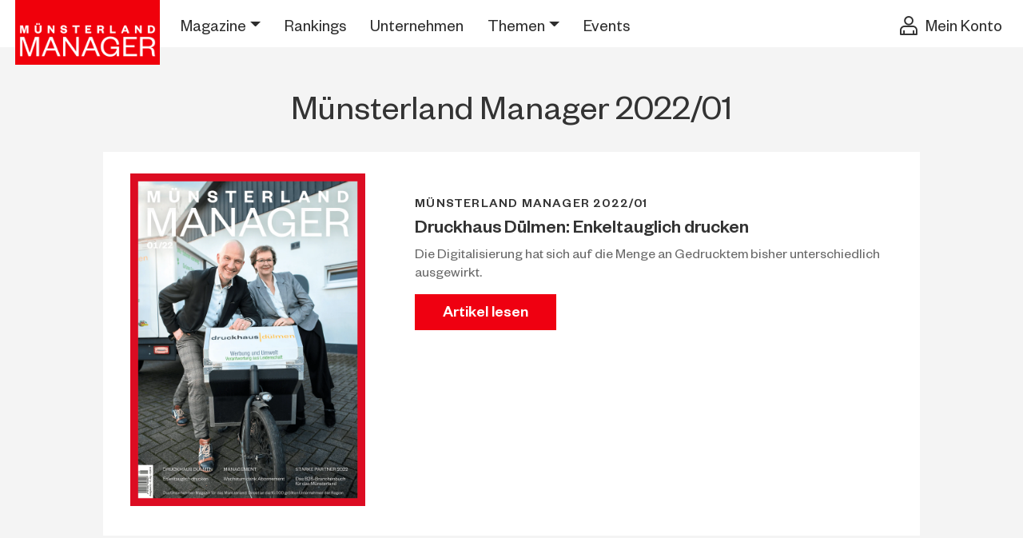

--- FILE ---
content_type: text/html; charset=UTF-8
request_url: https://www.regiomanager.de/muensterland/ausgabe/2022-01/
body_size: 21671
content:
<!DOCTYPE html>
<html lang="de" class="no-js">
<head>
    <script>
        document.documentElement.classList.remove('no-js');
    </script>
    <meta charset="utf-8">
    <meta name="viewport" content="width=device-width, initial-scale=1">

    <meta name="theme-color" content="#FFFFFF" media="(prefers-color-scheme: light)">
    <meta name="theme-color" content="#FFFFFF" media="(prefers-color-scheme: dark)">

    
    <link rel="preload"
          href="https://www.regiomanager.de/wp-content/themes/regiomanager/assets/fonts/subset-FoundersGrotesk-Regular.woff2" as="font"
          type="font/woff2" crossorigin>
    <link rel="preload"
          href="https://www.regiomanager.de/wp-content/themes/regiomanager/assets/fonts/subset-FoundersGrotesk-Medium.woff2" as="font"
          type="font/woff2" crossorigin>


    <script>
        window.environment = {
                        location: '11246',
            industry: null,
        };
    </script>

    <script>
        var gaProperty = 'GTM-P96BFZG';
        // Disable tracking if the opt-out cookie exists.
        var disableStr = 'ga-disable-' + gaProperty;
        if (document.cookie.indexOf(disableStr + '=true') > -1) {
            window[disableStr] = true;
        }

        // Opt-out function
        function gaOptout() {
            document.cookie = disableStr + '=true; expires=Thu, 31 Dec 2099 23:59:59 UTC; path=/';
            window[disableStr] = true;
            alert('Google Analytics wurde deaktiviert');
        }
    </script>

    <title>Münsterland Manager 2022/01 &#8211; Regio Manager</title>
	<style>img:is([sizes="auto" i], [sizes^="auto," i]) { contain-intrinsic-size: 3000px 1500px }</style>
	<meta name="robots" content="index, follow, max-snippet:-1, max-image-preview:large, max-video-preview:-1">
<link rel="canonical" href="https://www.regiomanager.de/muensterland/ausgabe/2022-01/">
<meta property="og:url" content="https://www.regiomanager.de/muensterland/ausgabe/2022-01/">
<meta property="og:site_name" content="Regio Manager">
<meta property="og:locale" content="de_DE">
<meta property="og:type" content="object">
<meta property="og:title" content="Münsterland Manager 2022/01 - Regio Manager">
<meta property="fb:pages" content="">
<meta property="fb:admins" content="">
<meta property="fb:app_id" content="">
<meta name="twitter:card" content="summary">
<meta name="twitter:site" content="">
<meta name="twitter:creator" content="">
<meta name="twitter:title" content="Münsterland Manager 2022/01 - Regio Manager">
<style id='classic-theme-styles-inline-css' type='text/css'>
/*! This file is auto-generated */
.wp-block-button__link{color:#fff;background-color:#32373c;border-radius:9999px;box-shadow:none;text-decoration:none;padding:calc(.667em + 2px) calc(1.333em + 2px);font-size:1.125em}.wp-block-file__button{background:#32373c;color:#fff;text-decoration:none}
</style>
<style id='wpseopress-local-business-style-inline-css' type='text/css'>
span.wp-block-wpseopress-local-business-field{margin-right:8px}

</style>
<style id='wpseopress-table-of-contents-style-inline-css' type='text/css'>
.wp-block-wpseopress-table-of-contents li.active>a{font-weight:bold}

</style>
<style id='global-styles-inline-css' type='text/css'>
:root{--wp--preset--aspect-ratio--square: 1;--wp--preset--aspect-ratio--4-3: 4/3;--wp--preset--aspect-ratio--3-4: 3/4;--wp--preset--aspect-ratio--3-2: 3/2;--wp--preset--aspect-ratio--2-3: 2/3;--wp--preset--aspect-ratio--16-9: 16/9;--wp--preset--aspect-ratio--9-16: 9/16;--wp--preset--color--black: #000000;--wp--preset--color--cyan-bluish-gray: #abb8c3;--wp--preset--color--white: #ffffff;--wp--preset--color--pale-pink: #f78da7;--wp--preset--color--vivid-red: #cf2e2e;--wp--preset--color--luminous-vivid-orange: #ff6900;--wp--preset--color--luminous-vivid-amber: #fcb900;--wp--preset--color--light-green-cyan: #7bdcb5;--wp--preset--color--vivid-green-cyan: #00d084;--wp--preset--color--pale-cyan-blue: #8ed1fc;--wp--preset--color--vivid-cyan-blue: #0693e3;--wp--preset--color--vivid-purple: #9b51e0;--wp--preset--gradient--vivid-cyan-blue-to-vivid-purple: linear-gradient(135deg,rgba(6,147,227,1) 0%,rgb(155,81,224) 100%);--wp--preset--gradient--light-green-cyan-to-vivid-green-cyan: linear-gradient(135deg,rgb(122,220,180) 0%,rgb(0,208,130) 100%);--wp--preset--gradient--luminous-vivid-amber-to-luminous-vivid-orange: linear-gradient(135deg,rgba(252,185,0,1) 0%,rgba(255,105,0,1) 100%);--wp--preset--gradient--luminous-vivid-orange-to-vivid-red: linear-gradient(135deg,rgba(255,105,0,1) 0%,rgb(207,46,46) 100%);--wp--preset--gradient--very-light-gray-to-cyan-bluish-gray: linear-gradient(135deg,rgb(238,238,238) 0%,rgb(169,184,195) 100%);--wp--preset--gradient--cool-to-warm-spectrum: linear-gradient(135deg,rgb(74,234,220) 0%,rgb(151,120,209) 20%,rgb(207,42,186) 40%,rgb(238,44,130) 60%,rgb(251,105,98) 80%,rgb(254,248,76) 100%);--wp--preset--gradient--blush-light-purple: linear-gradient(135deg,rgb(255,206,236) 0%,rgb(152,150,240) 100%);--wp--preset--gradient--blush-bordeaux: linear-gradient(135deg,rgb(254,205,165) 0%,rgb(254,45,45) 50%,rgb(107,0,62) 100%);--wp--preset--gradient--luminous-dusk: linear-gradient(135deg,rgb(255,203,112) 0%,rgb(199,81,192) 50%,rgb(65,88,208) 100%);--wp--preset--gradient--pale-ocean: linear-gradient(135deg,rgb(255,245,203) 0%,rgb(182,227,212) 50%,rgb(51,167,181) 100%);--wp--preset--gradient--electric-grass: linear-gradient(135deg,rgb(202,248,128) 0%,rgb(113,206,126) 100%);--wp--preset--gradient--midnight: linear-gradient(135deg,rgb(2,3,129) 0%,rgb(40,116,252) 100%);--wp--preset--font-size--small: 13px;--wp--preset--font-size--medium: 20px;--wp--preset--font-size--large: 36px;--wp--preset--font-size--x-large: 42px;--wp--preset--spacing--20: 0.44rem;--wp--preset--spacing--30: 0.67rem;--wp--preset--spacing--40: 1rem;--wp--preset--spacing--50: 1.5rem;--wp--preset--spacing--60: 2.25rem;--wp--preset--spacing--70: 3.38rem;--wp--preset--spacing--80: 5.06rem;--wp--preset--shadow--natural: 6px 6px 9px rgba(0, 0, 0, 0.2);--wp--preset--shadow--deep: 12px 12px 50px rgba(0, 0, 0, 0.4);--wp--preset--shadow--sharp: 6px 6px 0px rgba(0, 0, 0, 0.2);--wp--preset--shadow--outlined: 6px 6px 0px -3px rgba(255, 255, 255, 1), 6px 6px rgba(0, 0, 0, 1);--wp--preset--shadow--crisp: 6px 6px 0px rgba(0, 0, 0, 1);}:where(.is-layout-flex){gap: 0.5em;}:where(.is-layout-grid){gap: 0.5em;}body .is-layout-flex{display: flex;}.is-layout-flex{flex-wrap: wrap;align-items: center;}.is-layout-flex > :is(*, div){margin: 0;}body .is-layout-grid{display: grid;}.is-layout-grid > :is(*, div){margin: 0;}:where(.wp-block-columns.is-layout-flex){gap: 2em;}:where(.wp-block-columns.is-layout-grid){gap: 2em;}:where(.wp-block-post-template.is-layout-flex){gap: 1.25em;}:where(.wp-block-post-template.is-layout-grid){gap: 1.25em;}.has-black-color{color: var(--wp--preset--color--black) !important;}.has-cyan-bluish-gray-color{color: var(--wp--preset--color--cyan-bluish-gray) !important;}.has-white-color{color: var(--wp--preset--color--white) !important;}.has-pale-pink-color{color: var(--wp--preset--color--pale-pink) !important;}.has-vivid-red-color{color: var(--wp--preset--color--vivid-red) !important;}.has-luminous-vivid-orange-color{color: var(--wp--preset--color--luminous-vivid-orange) !important;}.has-luminous-vivid-amber-color{color: var(--wp--preset--color--luminous-vivid-amber) !important;}.has-light-green-cyan-color{color: var(--wp--preset--color--light-green-cyan) !important;}.has-vivid-green-cyan-color{color: var(--wp--preset--color--vivid-green-cyan) !important;}.has-pale-cyan-blue-color{color: var(--wp--preset--color--pale-cyan-blue) !important;}.has-vivid-cyan-blue-color{color: var(--wp--preset--color--vivid-cyan-blue) !important;}.has-vivid-purple-color{color: var(--wp--preset--color--vivid-purple) !important;}.has-black-background-color{background-color: var(--wp--preset--color--black) !important;}.has-cyan-bluish-gray-background-color{background-color: var(--wp--preset--color--cyan-bluish-gray) !important;}.has-white-background-color{background-color: var(--wp--preset--color--white) !important;}.has-pale-pink-background-color{background-color: var(--wp--preset--color--pale-pink) !important;}.has-vivid-red-background-color{background-color: var(--wp--preset--color--vivid-red) !important;}.has-luminous-vivid-orange-background-color{background-color: var(--wp--preset--color--luminous-vivid-orange) !important;}.has-luminous-vivid-amber-background-color{background-color: var(--wp--preset--color--luminous-vivid-amber) !important;}.has-light-green-cyan-background-color{background-color: var(--wp--preset--color--light-green-cyan) !important;}.has-vivid-green-cyan-background-color{background-color: var(--wp--preset--color--vivid-green-cyan) !important;}.has-pale-cyan-blue-background-color{background-color: var(--wp--preset--color--pale-cyan-blue) !important;}.has-vivid-cyan-blue-background-color{background-color: var(--wp--preset--color--vivid-cyan-blue) !important;}.has-vivid-purple-background-color{background-color: var(--wp--preset--color--vivid-purple) !important;}.has-black-border-color{border-color: var(--wp--preset--color--black) !important;}.has-cyan-bluish-gray-border-color{border-color: var(--wp--preset--color--cyan-bluish-gray) !important;}.has-white-border-color{border-color: var(--wp--preset--color--white) !important;}.has-pale-pink-border-color{border-color: var(--wp--preset--color--pale-pink) !important;}.has-vivid-red-border-color{border-color: var(--wp--preset--color--vivid-red) !important;}.has-luminous-vivid-orange-border-color{border-color: var(--wp--preset--color--luminous-vivid-orange) !important;}.has-luminous-vivid-amber-border-color{border-color: var(--wp--preset--color--luminous-vivid-amber) !important;}.has-light-green-cyan-border-color{border-color: var(--wp--preset--color--light-green-cyan) !important;}.has-vivid-green-cyan-border-color{border-color: var(--wp--preset--color--vivid-green-cyan) !important;}.has-pale-cyan-blue-border-color{border-color: var(--wp--preset--color--pale-cyan-blue) !important;}.has-vivid-cyan-blue-border-color{border-color: var(--wp--preset--color--vivid-cyan-blue) !important;}.has-vivid-purple-border-color{border-color: var(--wp--preset--color--vivid-purple) !important;}.has-vivid-cyan-blue-to-vivid-purple-gradient-background{background: var(--wp--preset--gradient--vivid-cyan-blue-to-vivid-purple) !important;}.has-light-green-cyan-to-vivid-green-cyan-gradient-background{background: var(--wp--preset--gradient--light-green-cyan-to-vivid-green-cyan) !important;}.has-luminous-vivid-amber-to-luminous-vivid-orange-gradient-background{background: var(--wp--preset--gradient--luminous-vivid-amber-to-luminous-vivid-orange) !important;}.has-luminous-vivid-orange-to-vivid-red-gradient-background{background: var(--wp--preset--gradient--luminous-vivid-orange-to-vivid-red) !important;}.has-very-light-gray-to-cyan-bluish-gray-gradient-background{background: var(--wp--preset--gradient--very-light-gray-to-cyan-bluish-gray) !important;}.has-cool-to-warm-spectrum-gradient-background{background: var(--wp--preset--gradient--cool-to-warm-spectrum) !important;}.has-blush-light-purple-gradient-background{background: var(--wp--preset--gradient--blush-light-purple) !important;}.has-blush-bordeaux-gradient-background{background: var(--wp--preset--gradient--blush-bordeaux) !important;}.has-luminous-dusk-gradient-background{background: var(--wp--preset--gradient--luminous-dusk) !important;}.has-pale-ocean-gradient-background{background: var(--wp--preset--gradient--pale-ocean) !important;}.has-electric-grass-gradient-background{background: var(--wp--preset--gradient--electric-grass) !important;}.has-midnight-gradient-background{background: var(--wp--preset--gradient--midnight) !important;}.has-small-font-size{font-size: var(--wp--preset--font-size--small) !important;}.has-medium-font-size{font-size: var(--wp--preset--font-size--medium) !important;}.has-large-font-size{font-size: var(--wp--preset--font-size--large) !important;}.has-x-large-font-size{font-size: var(--wp--preset--font-size--x-large) !important;}
:where(.wp-block-post-template.is-layout-flex){gap: 1.25em;}:where(.wp-block-post-template.is-layout-grid){gap: 1.25em;}
:where(.wp-block-columns.is-layout-flex){gap: 2em;}:where(.wp-block-columns.is-layout-grid){gap: 2em;}
:root :where(.wp-block-pullquote){font-size: 1.5em;line-height: 1.6;}
</style>
<link rel='stylesheet' id='contact-form-7-css' href='https://www.regiomanager.de/wp-content/plugins/contact-form-7/includes/css/styles.css?ver=6.1.1' type='text/css' media='all' />
<link rel='stylesheet' id='style-css' href='https://www.regiomanager.de/wp-content/themes/regiomanager/assets/css/style.min.css?ver=821c64a3' type='text/css' media='all' />
<link rel='stylesheet' id='wp_mailjet_form_builder_widget-widget-front-styles-css' href='https://www.regiomanager.de/wp-content/plugins/mailjet-for-wordpress/src/widgetformbuilder/css/front-widget.css?ver=6.1.5' type='text/css' media='all' />
<link rel='stylesheet' id='cookiefox-css' href='https://www.regiomanager.de/wp-content/plugins/cookiefox/assets/frontend/css/main.css?ver=1750521788' type='text/css' media='all' />
<script type="text/javascript" src="https://www.regiomanager.de/wp-includes/js/jquery/jquery.min.js?ver=3.7.1" id="jquery-core-js"></script>
<script type="text/javascript" src="https://www.regiomanager.de/wp-includes/js/jquery/jquery-migrate.min.js?ver=3.4.1" id="jquery-migrate-js"></script>
<script type="text/javascript" id="3d-flip-book-client-locale-loader-js-extra">
/* <![CDATA[ */
var FB3D_CLIENT_LOCALE = {"ajaxurl":"https:\/\/www.regiomanager.de\/wp-admin\/admin-ajax.php","dictionary":{"Table of contents":"Table of contents","Close":"Close","Bookmarks":"Bookmarks","Thumbnails":"Thumbnails","Search":"Search","Share":"Share","Facebook":"Facebook","Twitter":"Twitter","Email":"Email","Play":"Play","Previous page":"Previous page","Next page":"Next page","Zoom in":"Zoom in","Zoom out":"Zoom out","Fit view":"Fit view","Auto play":"Auto play","Full screen":"Full screen","More":"More","Smart pan":"Smart pan","Single page":"Single page","Sounds":"Sounds","Stats":"Stats","Print":"Print","Download":"Download","Goto first page":"Goto first page","Goto last page":"Goto last page"},"images":"https:\/\/www.regiomanager.de\/wp-content\/plugins\/interactive-3d-flipbook-powered-physics-engine\/assets\/images\/","jsData":{"urls":[],"posts":{"ids_mis":[],"ids":[]},"pages":[],"firstPages":[],"bookCtrlProps":[],"bookTemplates":[]},"key":"3d-flip-book","pdfJS":{"pdfJsLib":"https:\/\/www.regiomanager.de\/wp-content\/plugins\/interactive-3d-flipbook-powered-physics-engine\/assets\/js\/pdf.min.js?ver=4.3.136","pdfJsWorker":"https:\/\/www.regiomanager.de\/wp-content\/plugins\/interactive-3d-flipbook-powered-physics-engine\/assets\/js\/pdf.worker.js?ver=4.3.136","stablePdfJsLib":"https:\/\/www.regiomanager.de\/wp-content\/plugins\/interactive-3d-flipbook-powered-physics-engine\/assets\/js\/stable\/pdf.min.js?ver=2.5.207","stablePdfJsWorker":"https:\/\/www.regiomanager.de\/wp-content\/plugins\/interactive-3d-flipbook-powered-physics-engine\/assets\/js\/stable\/pdf.worker.js?ver=2.5.207","pdfJsCMapUrl":"https:\/\/www.regiomanager.de\/wp-content\/plugins\/interactive-3d-flipbook-powered-physics-engine\/assets\/cmaps\/"},"cacheurl":"https:\/\/www.regiomanager.de\/wp-content\/uploads\/3d-flip-book\/cache\/","pluginsurl":"https:\/\/www.regiomanager.de\/wp-content\/plugins\/","pluginurl":"https:\/\/www.regiomanager.de\/wp-content\/plugins\/interactive-3d-flipbook-powered-physics-engine\/","thumbnailSize":{"width":"250","height":"250"},"version":"1.16.16"};
/* ]]> */
</script>
<script type="text/javascript" src="https://www.regiomanager.de/wp-content/plugins/interactive-3d-flipbook-powered-physics-engine/assets/js/client-locale-loader.js?ver=1.16.16" id="3d-flip-book-client-locale-loader-js" async="async" data-wp-strategy="async"></script>
<script type="text/javascript" src="https://www.regiomanager.de/wp-content/themes/regiomanager/assets/js/analytics-enhanced.min.js?ver=821c64a3" id="analytics-enhanced-js" defer="defer" data-wp-strategy="defer"></script>
<script type="text/javascript" src="https://www.regiomanager.de/wp-content/themes/regiomanager/assets/js/font.min.js?ver=821c64a3" id="font-js" defer="defer" data-wp-strategy="defer"></script>
<link rel="https://api.w.org/" href="https://www.regiomanager.de/wp-json/" /><script>window.assetsVersion = "821c64a3";</script><meta name="generator" content="Elementor 3.33.4; features: additional_custom_breakpoints; settings: css_print_method-external, google_font-disabled, font_display-swap">
			<style>
				.e-con.e-parent:nth-of-type(n+4):not(.e-lazyloaded):not(.e-no-lazyload),
				.e-con.e-parent:nth-of-type(n+4):not(.e-lazyloaded):not(.e-no-lazyload) * {
					background-image: none !important;
				}
				@media screen and (max-height: 1024px) {
					.e-con.e-parent:nth-of-type(n+3):not(.e-lazyloaded):not(.e-no-lazyload),
					.e-con.e-parent:nth-of-type(n+3):not(.e-lazyloaded):not(.e-no-lazyload) * {
						background-image: none !important;
					}
				}
				@media screen and (max-height: 640px) {
					.e-con.e-parent:nth-of-type(n+2):not(.e-lazyloaded):not(.e-no-lazyload),
					.e-con.e-parent:nth-of-type(n+2):not(.e-lazyloaded):not(.e-no-lazyload) * {
						background-image: none !important;
					}
				}
			</style>
			<!--<script src="/assets/js/analytics-enhanced.js" defer></script>-->

<!--<script src="https://analytics.ahrefs.com/analytics.js" data-key="KXizZRWzwkN7i9DAPpwlWA" async></script>-->

<!--<script type="text/javascript">
_linkedin_partner_id = "2041625";
window._linkedin_data_partner_ids = window._linkedin_data_partner_ids || [];
window._linkedin_data_partner_ids.push(_linkedin_partner_id);
</script><script type="text/javascript">
(function(l) {
if (!l){window.lintrk = function(a,b){window.lintrk.q.push([a,b])};
window.lintrk.q=[]}
var s = document.getElementsByTagName("script")[0];
var b = document.createElement("script");
b.type = "text/javascript";b.async = true;
b.src = "https://snap.licdn.com/li.lms-analytics/insight.min.js";
s.parentNode.insertBefore(b, s);})(window.lintrk);
</script>
<noscript>
<img height="1" width="1" style="display:none;" alt="" src="https://px.ads.linkedin.com/collect/?pid=2041625&fmt=gif" />
</noscript>-->





<link rel="icon" href="https://www.regiomanager.de/wp-content/uploads/2024/02/cropped-regio_web_button-1-32x32.jpg" sizes="32x32" />
<link rel="icon" href="https://www.regiomanager.de/wp-content/uploads/2024/02/cropped-regio_web_button-1-192x192.jpg" sizes="192x192" />
<link rel="apple-touch-icon" href="https://www.regiomanager.de/wp-content/uploads/2024/02/cropped-regio_web_button-1-180x180.jpg" />
<meta name="msapplication-TileImage" content="https://www.regiomanager.de/wp-content/uploads/2024/02/cropped-regio_web_button-1-270x270.jpg" />
		<style type="text/css" id="wp-custom-css">
			a.cmplz-link.cookie-statement {
    display: none;
}



		</style>
				<style>
			.cookiefox{
				--cookiefox--font-family: inherit;
				--cookiefox--background: #ffffff;
				--cookiefox--color-text-primary: #000000;
				--cookiefox--color-text-secondary: #767676;
				--cookiefox--color-button-primary: #3D854F;
				--cookiefox--color-button-secondary: #767676;
				--cookiefox__button--border-radius: 5px;
			}
		</style>
		
    
</head>
<body class="archive tax-magazine term-muensterland-manager-2022-01 term-987 wp-custom-logo wp-theme-regiomanager preload elementor-default elementor-kit-365305">



<div id="main" class="">
    <header id="header">
        <div class="container-fluid">
            <nav class="navbar navbar-expand-lg navbar-dark">
                <div class="logo">
                    <a href="https://www.regiomanager.de/muensterland/" class="custom-logo-link" rel="home"><img width="209" height="57" src="https://www.regiomanager.de/wp-content/uploads/2023/08/muensterland-manager.png" class="custom-logo" alt="" loading="eager" decoding="async" /></a>                </div>

                <div class="collapse navbar-collapse" id="navbarContent">
                                        <ul data-menu="regio-main-nav" class="navbar-nav" itemscope
                        itemtype="http://www.schema.org/SiteNavigationElement">
                        <li  id="menu-item-203433"  class="menu-item menu-item-type-custom menu-item-object-custom menu-item-home menu-item-has-children dropdown menu-item-203433 nav-item" data-childcount='9' data-childcols='3'><a href='#' data-href='https://www.regiomanager.de/' data-bs-toggle='dropdown' aria-haspopup='true' aria-expanded='false' class='dropdown-toggle nav-link' id='menu-item-dropdown-203433'>Magazine</a>
<ul class="dropdown-menu" aria-labelledby="menu-item-dropdown-203433">
	<li  id="menu-item-203432"  class="menu-item menu-item-type-custom menu-item-object-custom menu-item-203432 nav-item"  ><a href='https://www.regiomanager.de/deutschland/' class='dropdown-item'>Deutschland Manager</a></li>
	<li  id="menu-item-203434"  class="menu-item menu-item-type-custom menu-item-object-custom menu-item-203434 nav-item"  ><a href='https://www.regiomanager.de/koeln-bonn-aachen/' class='dropdown-item'>Köln/Bonn/Aachen Manager</a></li>
	<li  id="menu-item-203435"  class="menu-item menu-item-type-custom menu-item-object-custom menu-item-203435 nav-item"  ><a href='https://www.regiomanager.de/muensterland/' class='dropdown-item'>Münsterland Manager</a></li>
	<li  id="menu-item-203436"  class="menu-item menu-item-type-custom menu-item-object-custom menu-item-203436 nav-item"  ><a href='https://www.regiomanager.de/niederrhein/' class='dropdown-item'>Niederrhein Manager</a></li>
	<li  id="menu-item-203437"  class="menu-item menu-item-type-custom menu-item-object-custom menu-item-203437 nav-item"  ><a href='https://www.regiomanager.de/nrw/' class='dropdown-item'>Nordrhein-Westfalen Manager</a></li>
	<li  id="menu-item-203438"  class="menu-item menu-item-type-custom menu-item-object-custom menu-item-203438 nav-item"  ><a href='https://www.regiomanager.de/ostwestfalen-lippe/' class='dropdown-item'>Ostwestfalen-Lippe Manager</a></li>
	<li  id="menu-item-203439"  class="menu-item menu-item-type-custom menu-item-object-custom menu-item-203439 nav-item"  ><a href='https://www.regiomanager.de/revier/' class='dropdown-item'>Revier Manager</a></li>
	<li  id="menu-item-203440"  class="menu-item menu-item-type-custom menu-item-object-custom menu-item-203440 nav-item"  ><a href='https://www.regiomanager.de/rhein-wupper/' class='dropdown-item'>Rhein-Wupper Manager</a></li>
	<li  id="menu-item-203441"  class="menu-item menu-item-type-custom menu-item-object-custom menu-item-203441 nav-item"  ><a href='https://www.regiomanager.de/suedwestfalen/' class='dropdown-item'>Südwestfalen Manager</a></li>
</ul>
</li>
<li  id="menu-item-32"  class="menu-item menu-item-type-post_type menu-item-object-page menu-item-32 nav-item"  ><a href='https://www.regiomanager.de/muensterland/branchen/' class='nav-link'>Rankings</a></li>
<li  id="menu-item-141289"  class="menu-item menu-item-type-post_type menu-item-object-page menu-item-141289 nav-item"  ><a href='https://www.regiomanager.de/muensterland/anbietersuche/' class='nav-link'>Unternehmen</a></li>
<li  id="menu-item-208681"  class="menu-item menu-item-type-post_type menu-item-object-page current_page_parent dropdown menu-item-208681 nav-item"  ><a href='#' data-href='https://www.regiomanager.de/muensterland/artikel/' data-bs-toggle='dropdown' aria-haspopup='true' aria-expanded='false' class='dropdown-toggle nav-link' id='menu-item-dropdown-208681'>Themen</a><ul class="dropdown-menu"><li class="menu-item nav-item"><a href="https://www.regiomanager.de/muensterland/artikel/?category=buero-arbeitswelt" class="dropdown-item">Büro &amp; Arbeitswelt</a></li><li class="menu-item nav-item"><a href="https://www.regiomanager.de/muensterland/artikel/?category=digital" class="dropdown-item">Digital</a></li><li class="menu-item nav-item"><a href="https://www.regiomanager.de/muensterland/artikel/?category=event" class="dropdown-item">Event</a></li><li class="menu-item nav-item"><a href="https://www.regiomanager.de/muensterland/artikel/?category=handel" class="dropdown-item">Handel</a></li><li class="menu-item nav-item"><a href="https://www.regiomanager.de/muensterland/artikel/?category=immobilien-ausfuehrung" class="dropdown-item">Immobilien (Ausführung)</a></li><li class="menu-item nav-item"><a href="https://www.regiomanager.de/muensterland/artikel/?category=immobilien-dienstleistungen" class="dropdown-item">Immobilien (Dienstleistungen)</a></li><li class="menu-item nav-item"><a href="https://www.regiomanager.de/muensterland/artikel/?category=immobilien-technik" class="dropdown-item">Immobilien (Technik)</a></li><li class="menu-item nav-item"><a href="https://www.regiomanager.de/muensterland/artikel/?category=insolvenzen" class="dropdown-item">Insolvenzen</a></li><li class="menu-item nav-item"><a href="https://www.regiomanager.de/muensterland/artikel/?category=karriere" class="dropdown-item">Karriere</a></li><li class="menu-item nav-item"><a href="https://www.regiomanager.de/muensterland/artikel/?category=kolumne" class="dropdown-item">Kolumne</a></li><li class="menu-item nav-item"><a href="https://www.regiomanager.de/muensterland/artikel/?category=management" class="dropdown-item">Management</a></li><li class="menu-item nav-item"><a href="https://www.regiomanager.de/muensterland/artikel/?category=marketing-vertrieb" class="dropdown-item">Marketing/Vertrieb</a></li><li class="menu-item nav-item"><a href="https://www.regiomanager.de/muensterland/artikel/?category=mobilitaet-logistik" class="dropdown-item">Mobilität &amp; Logistik</a></li><li class="menu-item nav-item"><a href="https://www.regiomanager.de/muensterland/artikel/?category=nachhaltigkeit" class="dropdown-item">Nachhaltigkeit</a></li><li class="menu-item nav-item"><a href="https://www.regiomanager.de/muensterland/artikel/?category=namen-nachrichten" class="dropdown-item">Namen &amp; Nachrichten</a></li><li class="menu-item nav-item"><a href="https://www.regiomanager.de/muensterland/artikel/?category=personal" class="dropdown-item">Personal</a></li><li class="menu-item nav-item"><a href="https://www.regiomanager.de/muensterland/artikel/?category=privat" class="dropdown-item">Privat</a></li><li class="menu-item nav-item"><a href="https://www.regiomanager.de/muensterland/artikel/?category=produktion" class="dropdown-item">Produktion</a></li><li class="menu-item nav-item"><a href="https://www.regiomanager.de/muensterland/artikel/?category=recht-finanzen" class="dropdown-item">Recht &amp; Finanzen</a></li><li class="menu-item nav-item"><a href="https://www.regiomanager.de/muensterland/artikel/?category=sonder-themen" class="dropdown-item">Sonder-Themen</a></li><li class="menu-item nav-item"><a href="https://www.regiomanager.de/muensterland/artikel/?category=sonstige-dienstleistungen" class="dropdown-item">Sonstige Dienstleistungen</a></li><li class="menu-item nav-item"><a href="https://www.regiomanager.de/muensterland/artikel/?category=titelportraet" class="dropdown-item">Titelporträt</a></li><li class="menu-item nav-item"><a href="https://www.regiomanager.de/muensterland/artikel/?category=ver-und-entsorgung" class="dropdown-item">Ver- und Entsorgung</a></li></ul></li>
<li  id="menu-item-335396"  class="menu-item menu-item-type-custom menu-item-object-custom menu-item-335396 nav-item"  ><a href='https://events.regiomanager.de/' class='nav-link'>Events</a></li>
                    </ul>
                </div>

                
                <a href="https://www.regiomanager.de/account/dashboard/"
                   class="account-link ">
                    <i class="icon icon-user"></i>
                    <span>Mein Konto</span>
                </a>

                <button class="navbar-toggler collapsed" type="button" data-bs-toggle="collapse"
                        data-bs-target="#navbarContent" aria-controls="navbarContent" aria-expanded="false"
                        aria-label="Hauptnavigation öffnen/schließen">
                    <span class="navbar-toggler-icon"></span>
                </button>
            </nav>
        </div>
    </header>
<div class="block-type-16 mt-5">
    <div class="container-fluid">
        <div class="text-center">
            <h1 class="h3 mb-3">
                Münsterland Manager 2022/01            </h1>
        </div>
                    <div class="row justify-content-center mb-3 mb-lg-15">
                <div class="col-lg-10 col-xl-8">
                    <div class="card card--type-09">
                        <div class="card-img-top">
                                                            <a href="https://www.regiomanager.de/muensterland/artikel/enkeltauglich-drucken/" rel="noopener">
                                    <img fetchpriority="high" width="1448" height="2048" src="https://www.regiomanager.de/wp-content/uploads/1995/08/MLM_2201.png" class="img-fluid" alt="Münsterland Manager 2022/01" loading="eager" decoding="async" srcset="https://www.regiomanager.de/wp-content/uploads/1995/08/MLM_2201.png 1448w, https://www.regiomanager.de/wp-content/uploads/1995/08/MLM_2201-318x450.png 318w, https://www.regiomanager.de/wp-content/uploads/1995/08/MLM_2201-1061x1500.png 1061w, https://www.regiomanager.de/wp-content/uploads/1995/08/MLM_2201-768x1086.png 768w, https://www.regiomanager.de/wp-content/uploads/1995/08/MLM_2201-1086x1536.png 1086w, https://www.regiomanager.de/wp-content/uploads/1995/08/MLM_2201-332x470.png 332w, https://www.regiomanager.de/wp-content/uploads/1995/08/MLM_2201-294x416.png 294w" sizes="(max-width: 1448px) 100vw, 1448px" />                                </a>
                                                        </div>
                        <div class="card-body">
                            <p class="subtitle">Münsterland Manager 2022/01</p>
                            <p class="title">Druckhaus Dülmen: Enkeltauglich drucken</p>
                            <p>Die Digitalisierung hat sich auf die Menge an Gedrucktem bisher unterschiedlich ausgewirkt.</p>
                            <a href="https://www.regiomanager.de/muensterland/artikel/enkeltauglich-drucken/" rel="noopener"
                               class="btn btn-primary btn-sm">Artikel lesen</a>
                        </div>
                    </div>
                </div>
            </div>
            </div>
</div>

        <p class="h2 is-top-rankings-title pt-8 pb-2 bg-white text-center mb-0"
            id="magazin-top-rankings">TOP-Rankings</p>
        <div class="block-type-14 bg-white py-0  pb-8">
    <div class="container-fluid">
                    <div class="swiper-container-01 w-100 m-0">
                <div class="slider slider-type-1" data-slider="1">
                    <div class="swiper-wrapper">
        

                            <div class="swiper-slide">
                    <div class="card card--type-07">
                                                    <a href="https://www.regiomanager.de/muensterland/ranking/digital/internetagenturen/" rel="noopener" title="Internetagenturen" class="stretched-link"></a>
                                                                            <img width="316" height="334" src="https://www.regiomanager.de/wp-content/uploads/2023/09/werbeagenturen_internetagenturen-316x334.jpg" class="card-img" alt="" decoding="async" />
                                                <div class="card-img-overlay">
                            <span>
                                                                    <p>Digital</p>
                                                                <div class="title">Internetagenturen</div>
                            </span>
                        </div>
                    </div>
                </div>
                            <div class="swiper-slide">
                    <div class="card card--type-07">
                                                    <a href="https://www.regiomanager.de/muensterland/ranking/digital/rechenzentren/" rel="noopener" title="Rechenzentren" class="stretched-link"></a>
                                                                            <img width="316" height="334" src="https://www.regiomanager.de/wp-content/uploads/2023/09/adobestock-180573410-316x334.jpg" class="card-img" alt="" decoding="async" />
                                                <div class="card-img-overlay">
                            <span>
                                                                    <p>Digital</p>
                                                                <div class="title">Rechenzentren</div>
                            </span>
                        </div>
                    </div>
                </div>
                            <div class="swiper-slide">
                    <div class="card card--type-07">
                                                    <a href="https://www.regiomanager.de/muensterland/ranking/mobilitaet-logistik/transportverpacker/" rel="noopener" title="Transportverpacker" class="stretched-link"></a>
                                                                            
                                                <div class="card-img-overlay">
                            <span>
                                                                    <p>Mobilität &amp; Logistik</p>
                                                                <div class="title">Transportverpacker</div>
                            </span>
                        </div>
                    </div>
                </div>
                            <div class="swiper-slide">
                    <div class="card card--type-07">
                                                    <a href="https://www.regiomanager.de/muensterland/ranking/mobilitaet-logistik/autohaendler/" rel="noopener" title="Autohändler" class="stretched-link"></a>
                                                                            <img width="316" height="334" src="https://www.regiomanager.de/wp-content/uploads/2023/09/rm_1503_bir_autohaendler_1-316x334.jpg" class="card-img" alt="" decoding="async" />
                                                <div class="card-img-overlay">
                            <span>
                                                                    <p>Mobilität &amp; Logistik</p>
                                                                <div class="title">Autohändler</div>
                            </span>
                        </div>
                    </div>
                </div>
                            <div class="swiper-slide">
                    <div class="card card--type-07">
                                                    <a href="https://www.regiomanager.de/muensterland/ranking/produktion/automatisierungstechnik/" rel="noopener" title="Automatisierungstechnik" class="stretched-link"></a>
                                                                            <img width="316" height="334" src="https://www.regiomanager.de/wp-content/uploads/2023/09/regio-1803-automatisierung-1-316x334.jpg" class="card-img" alt="" decoding="async" />
                                                <div class="card-img-overlay">
                            <span>
                                                                    <p>Produktion</p>
                                                                <div class="title">Automatisierungstechnik</div>
                            </span>
                        </div>
                    </div>
                </div>
                            <div class="swiper-slide">
                    <div class="card card--type-07">
                                                    <a href="https://www.regiomanager.de/muensterland/ranking/immobilien-ausfuehrung/bauunternehmen/" rel="noopener" title="Bauunternehmen" class="stretched-link"></a>
                                                                            <img width="316" height="334" src="https://www.regiomanager.de/wp-content/uploads/2023/09/regio_1508_rk_bauunternehmen_fotolia_71791579_ret-316x334.jpg" class="card-img" alt="" decoding="async" />
                                                <div class="card-img-overlay">
                            <span>
                                                                    <p>Immobilien (Ausführung)</p>
                                                                <div class="title">Bauunternehmen</div>
                            </span>
                        </div>
                    </div>
                </div>
                            <div class="swiper-slide">
                    <div class="card card--type-07">
                                                    <a href="https://www.regiomanager.de/muensterland/ranking/ver-und-entsorgung/entsorger/" rel="noopener" title="Entsorger" class="stretched-link"></a>
                                                                            <img width="316" height="334" src="https://www.regiomanager.de/wp-content/uploads/2023/09/regio_1809_rk_entsorger_adobestock_43132259-316x334.jpg" class="card-img" alt="" decoding="async" />
                                                <div class="card-img-overlay">
                            <span>
                                                                    <p>Ver- und Entsorgung</p>
                                                                <div class="title">Entsorger</div>
                            </span>
                        </div>
                    </div>
                </div>
                            <div class="swiper-slide">
                    <div class="card card--type-07">
                                                    <a href="https://www.regiomanager.de/muensterland/ranking/mobilitaet-logistik/fuhrparkmanagement/" rel="noopener" title="Fuhrparkmanagement" class="stretched-link"></a>
                                                                            <img width="316" height="334" src="https://www.regiomanager.de/wp-content/uploads/2023/09/adobestock_65341959-316x334.jpg" class="card-img" alt="" decoding="async" />
                                                <div class="card-img-overlay">
                            <span>
                                                                    <p>Mobilität &amp; Logistik</p>
                                                                <div class="title">Fuhrparkmanagement</div>
                            </span>
                        </div>
                    </div>
                </div>
                            <div class="swiper-slide">
                    <div class="card card--type-07">
                                                    <a href="https://www.regiomanager.de/muensterland/ranking/immobilien-ausfuehrung/garten-und-landschaftsbauer/" rel="noopener" title="Garten- und Landschaftsbauer" class="stretched-link"></a>
                                                                            <img width="316" height="334" src="https://www.regiomanager.de/wp-content/uploads/2023/09/1761-316x334.jpg" class="card-img" alt="" decoding="async" />
                                                <div class="card-img-overlay">
                            <span>
                                                                    <p>Immobilien (Ausführung)</p>
                                                                <div class="title">Garten- und Landschaftsbauer</div>
                            </span>
                        </div>
                    </div>
                </div>
                            <div class="swiper-slide">
                    <div class="card card--type-07">
                                                    <a href="https://www.regiomanager.de/muensterland/ranking/produktion/industrieverpackung/" rel="noopener" title="Industrieverpackung" class="stretched-link"></a>
                                                                            <img width="316" height="334" src="https://www.regiomanager.de/wp-content/uploads/2023/09/industrieverpackungen-316x334.jpg" class="card-img" alt="" decoding="async" />
                                                <div class="card-img-overlay">
                            <span>
                                                                    <p>Produktion</p>
                                                                <div class="title">Industrieverpackung</div>
                            </span>
                        </div>
                    </div>
                </div>
                            <div class="swiper-slide">
                    <div class="card card--type-07">
                                                    <a href="https://www.regiomanager.de/muensterland/ranking/digital/it-spezialisten-new-work/" rel="noopener" title="IT-Spezialisten NEW WORK" class="stretched-link"></a>
                                                                            <img width="316" height="334" src="https://www.regiomanager.de/wp-content/uploads/2023/09/adobestock-330987346-kopie-316x334.jpg" class="card-img" alt="" decoding="async" />
                                                <div class="card-img-overlay">
                            <span>
                                                                    <p>Digital</p>
                                                                <div class="title">IT-Spezialisten NEW WORK</div>
                            </span>
                        </div>
                    </div>
                </div>
                            <div class="swiper-slide">
                    <div class="card card--type-07">
                                                    <a href="https://www.regiomanager.de/muensterland/ranking/mobilitaet-logistik/karosserie-und-fahrzeugbau/" rel="noopener" title="Karosserie- und Fahrzeugbau" class="stretched-link"></a>
                                                                            <img width="316" height="334" src="https://www.regiomanager.de/wp-content/uploads/2023/09/fotolia_97398707_subscription_xxl1-316x334.jpg" class="card-img" alt="" decoding="async" />
                                                <div class="card-img-overlay">
                            <span>
                                                                    <p>Mobilität &amp; Logistik</p>
                                                                <div class="title">Karosserie- und Fahrzeugbau</div>
                            </span>
                        </div>
                    </div>
                </div>
                            <div class="swiper-slide">
                    <div class="card card--type-07">
                                                    <a href="https://www.regiomanager.de/muensterland/ranking/mobilitaet-logistik/lkw-spezialisten/" rel="noopener" title="LKW Spezialisten" class="stretched-link"></a>
                                                                            <img width="316" height="334" src="https://www.regiomanager.de/wp-content/uploads/2023/09/regio-1609-rk-lkw-branche-3-316x334.jpg" class="card-img" alt="" decoding="async" />
                                                <div class="card-img-overlay">
                            <span>
                                                                    <p>Mobilität &amp; Logistik</p>
                                                                <div class="title">LKW Spezialisten</div>
                            </span>
                        </div>
                    </div>
                </div>
                            <div class="swiper-slide">
                    <div class="card card--type-07">
                                                    <a href="https://www.regiomanager.de/muensterland/ranking/immobilien-technik/raumluft-hygiene/" rel="noopener" title="Raumluft-Hygiene" class="stretched-link"></a>
                                                                            <img width="316" height="334" src="https://www.regiomanager.de/wp-content/uploads/2023/09/adobestock-365137228-ranking-raumluft-316x334.jpeg" class="card-img" alt="" decoding="async" />
                                                <div class="card-img-overlay">
                            <span>
                                                                    <p>Immobilien (Technik)</p>
                                                                <div class="title">Raumluft-Hygiene</div>
                            </span>
                        </div>
                    </div>
                </div>
                            <div class="swiper-slide">
                    <div class="card card--type-07">
                                                    <a href="https://www.regiomanager.de/muensterland/ranking/mobilitaet-logistik/spedition-und-logistik/" rel="noopener" title="Spedition und Logistik" class="stretched-link"></a>
                                                                            <img width="316" height="333" src="https://www.regiomanager.de/wp-content/uploads/2023/09/titelstory-316x333.jpg" class="card-img" alt="" decoding="async" />
                                                <div class="card-img-overlay">
                            <span>
                                                                    <p>Mobilität &amp; Logistik</p>
                                                                <div class="title">Spedition und Logistik</div>
                            </span>
                        </div>
                    </div>
                </div>
                            <div class="swiper-slide">
                    <div class="card card--type-07">
                                                    <a href="https://www.regiomanager.de/muensterland/ranking/immobilien-technik/zaunbauer/" rel="noopener" title="Zaunbauer" class="stretched-link"></a>
                                                                            <img width="316" height="334" src="https://www.regiomanager.de/wp-content/uploads/2023/09/regio-1906-rk-zaun-und-toranlagen-2-adobestock-140104513-316x334.jpg" class="card-img" alt="" decoding="async" />
                                                <div class="card-img-overlay">
                            <span>
                                                                    <p>Immobilien (Technik)</p>
                                                                <div class="title">Zaunbauer</div>
                            </span>
                        </div>
                    </div>
                </div>
                            <div class="swiper-slide">
                    <div class="card card--type-07">
                                                    <a href="https://www.regiomanager.de/muensterland/ranking/ver-und-entsorgung/abbruchunternehmen/" rel="noopener" title="Abbruchunternehmen" class="stretched-link"></a>
                                                                            <img width="316" height="334" src="https://www.regiomanager.de/wp-content/uploads/2023/09/abbruch-1-kopie-316x334.jpg" class="card-img" alt="" decoding="async" />
                                                <div class="card-img-overlay">
                            <span>
                                                                    <p>Ver- und Entsorgung</p>
                                                                <div class="title">Abbruchunternehmen</div>
                            </span>
                        </div>
                    </div>
                </div>
                            <div class="swiper-slide">
                    <div class="card card--type-07">
                                                    <a href="https://www.regiomanager.de/muensterland/ranking/recht-finanzen/arbeitsrecht/" rel="noopener" title="Arbeitsrecht" class="stretched-link"></a>
                                                                            <img width="316" height="334" src="https://www.regiomanager.de/wp-content/uploads/2023/09/adobestock-143965761-web-316x334.jpg" class="card-img" alt="" decoding="async" />
                                                <div class="card-img-overlay">
                            <span>
                                                                    <p>Recht &amp; Finanzen</p>
                                                                <div class="title">Arbeitsrecht</div>
                            </span>
                        </div>
                    </div>
                </div>
                            <div class="swiper-slide">
                    <div class="card card--type-07">
                                                    <a href="https://www.regiomanager.de/muensterland/ranking/immobilien-ausfuehrung/baustoffhaendler/" rel="noopener" title="Baustoffhändler" class="stretched-link"></a>
                                                                            <img width="316" height="334" src="https://www.regiomanager.de/wp-content/uploads/2023/09/fotolia_75534858_subscription_xl-316x334.jpg" class="card-img" alt="" decoding="async" />
                                                <div class="card-img-overlay">
                            <span>
                                                                    <p>Immobilien (Ausführung)</p>
                                                                <div class="title">Baustoffhändler</div>
                            </span>
                        </div>
                    </div>
                </div>
                            <div class="swiper-slide">
                    <div class="card card--type-07">
                                                    <a href="https://www.regiomanager.de/muensterland/ranking/recht-finanzen/datenschutz/" rel="noopener" title="Datenschutz" class="stretched-link"></a>
                                                                            <img width="316" height="334" src="https://www.regiomanager.de/wp-content/uploads/2023/09/adobestock_28515090-316x334.jpg" class="card-img" alt="" decoding="async" />
                                                <div class="card-img-overlay">
                            <span>
                                                                    <p>Recht &amp; Finanzen</p>
                                                                <div class="title">Datenschutz</div>
                            </span>
                        </div>
                    </div>
                </div>
                            <div class="swiper-slide">
                    <div class="card card--type-07">
                                                    <a href="https://www.regiomanager.de/muensterland/ranking/marketing-vertrieb/druckereien/" rel="noopener" title="Druckereien" class="stretched-link"></a>
                                                                            <img width="316" height="334" src="https://www.regiomanager.de/wp-content/uploads/2023/09/adobestock_45600880-316x334.jpg" class="card-img" alt="" decoding="async" />
                                                <div class="card-img-overlay">
                            <span>
                                                                    <p>Marketing/Vertrieb</p>
                                                                <div class="title">Druckereien</div>
                            </span>
                        </div>
                    </div>
                </div>
                            <div class="swiper-slide">
                    <div class="card card--type-07">
                                                    <a href="https://www.regiomanager.de/muensterland/ranking/immobilien-dienstleistungen/gebaeudedienstleister/" rel="noopener" title="Gebäudedienstleister" class="stretched-link"></a>
                                                                            <img width="316" height="334" src="https://www.regiomanager.de/wp-content/uploads/2023/09/adobestock-52365423-316x334.jpg" class="card-img" alt="" decoding="async" />
                                                <div class="card-img-overlay">
                            <span>
                                                                    <p>Immobilien (Dienstleistungen)</p>
                                                                <div class="title">Gebäudedienstleister</div>
                            </span>
                        </div>
                    </div>
                </div>
                            <div class="swiper-slide">
                    <div class="card card--type-07">
                                                    <a href="https://www.regiomanager.de/muensterland/ranking/immobilien-dienstleistungen/immobilienmakler/" rel="noopener" title="Immobilienmakler" class="stretched-link"></a>
                                                                            <img width="316" height="334" src="https://www.regiomanager.de/wp-content/uploads/2023/09/fotolia_92546039_subscription_xxl-316x334.jpg" class="card-img" alt="" decoding="async" />
                                                <div class="card-img-overlay">
                            <span>
                                                                    <p>Immobilien (Dienstleistungen)</p>
                                                                <div class="title">Immobilienmakler</div>
                            </span>
                        </div>
                    </div>
                </div>
                            <div class="swiper-slide">
                    <div class="card card--type-07">
                                                    <a href="https://www.regiomanager.de/muensterland/ranking/immobilien-ausfuehrung/industrie-und-hallenbau/" rel="noopener" title="Industrie- und Hallenbau" class="stretched-link"></a>
                                                                            <img width="316" height="334" src="https://www.regiomanager.de/wp-content/uploads/2023/09/adobestock_79411534-316x334.jpg" class="card-img" alt="" decoding="async" />
                                                <div class="card-img-overlay">
                            <span>
                                                                    <p>Immobilien (Ausführung)</p>
                                                                <div class="title">Industrie- und Hallenbau</div>
                            </span>
                        </div>
                    </div>
                </div>
                            <div class="swiper-slide">
                    <div class="card card--type-07">
                                                    <a href="https://www.regiomanager.de/muensterland/ranking/immobilien-ausfuehrung/industrieboeden/" rel="noopener" title="Industrieböden" class="stretched-link"></a>
                                                                            <img width="316" height="334" src="https://www.regiomanager.de/wp-content/uploads/2023/09/regio-2003-rk-industrieboeden-2-adobestock-84253790-316x334.jpg" class="card-img" alt="" decoding="async" />
                                                <div class="card-img-overlay">
                            <span>
                                                                    <p>Immobilien (Ausführung)</p>
                                                                <div class="title">Industrieböden</div>
                            </span>
                        </div>
                    </div>
                </div>
                            <div class="swiper-slide">
                    <div class="card card--type-07">
                                                    <a href="https://www.regiomanager.de/muensterland/ranking/immobilien-technik/ingenieurbuero-technische-gebaeudeausruestung/" rel="noopener" title="Ingenieurbüro Technische Gebäudeausrüstung" class="stretched-link"></a>
                                                                            <img width="316" height="334" src="https://www.regiomanager.de/wp-content/uploads/2023/09/regio-2004-tga-adobestock-321238072-316x334.jpg" class="card-img" alt="" decoding="async" />
                                                <div class="card-img-overlay">
                            <span>
                                                                    <p>Immobilien (Technik)</p>
                                                                <div class="title">Ingenieurbüro Technische Gebäudeausrüstung</div>
                            </span>
                        </div>
                    </div>
                </div>
                            <div class="swiper-slide">
                    <div class="card card--type-07">
                                                    <a href="https://www.regiomanager.de/muensterland/ranking/immobilien-technik/kaelte-und-klimatechniker/" rel="noopener" title="Kälte- und Klimatechniker" class="stretched-link"></a>
                                                                            <img width="316" height="334" src="https://www.regiomanager.de/wp-content/uploads/2023/09/regio_1603_rk_klima_u_kaeltetechnik_fotolia_91534439-316x334.jpg" class="card-img" alt="" decoding="async" />
                                                <div class="card-img-overlay">
                            <span>
                                                                    <p>Immobilien (Technik)</p>
                                                                <div class="title">Kälte- und Klimatechniker</div>
                            </span>
                        </div>
                    </div>
                </div>
                            <div class="swiper-slide">
                    <div class="card card--type-07">
                                                    <a href="https://www.regiomanager.de/muensterland/ranking/buero-arbeitswelt/konferenz-und-medientechnik/" rel="noopener" title="Konferenz- und Medientechnik" class="stretched-link"></a>
                                                                            <img width="316" height="334" src="https://www.regiomanager.de/wp-content/uploads/2023/09/adobestock_19342305-316x334.jpg" class="card-img" alt="" decoding="async" />
                                                <div class="card-img-overlay">
                            <span>
                                                                    <p>Büro &amp; Arbeitswelt</p>
                                                                <div class="title">Konferenz- und Medientechnik</div>
                            </span>
                        </div>
                    </div>
                </div>
                            <div class="swiper-slide">
                    <div class="card card--type-07">
                                                    <a href="https://www.regiomanager.de/muensterland/ranking/personal/personaldienstleister/" rel="noopener" title="Personaldienstleister" class="stretched-link"></a>
                                                                            <img width="316" height="334" src="https://www.regiomanager.de/wp-content/uploads/2023/09/regio_1607_rk_personaldienstleister_fotolia_51163244_subscription_xxl-316x334.jpg" class="card-img" alt="" decoding="async" />
                                                <div class="card-img-overlay">
                            <span>
                                                                    <p>Personal</p>
                                                                <div class="title">Personaldienstleister</div>
                            </span>
                        </div>
                    </div>
                </div>
                            <div class="swiper-slide">
                    <div class="card card--type-07">
                                                    <a href="https://www.regiomanager.de/muensterland/ranking/recht-finanzen/steuerberater-und-wirtschaftspruefer/" rel="noopener" title="Steuerberater und Wirtschaftsprüfer" class="stretched-link"></a>
                                                                            <img width="316" height="300" src="https://www.regiomanager.de/wp-content/uploads/2023/09/regio_1508_rk_wp_stb_fotolia_87672090-316x300.jpg" class="card-img" alt="" decoding="async" />
                                                <div class="card-img-overlay">
                            <span>
                                                                    <p>Recht &amp; Finanzen</p>
                                                                <div class="title">Steuerberater und Wirtschaftsprüfer</div>
                            </span>
                        </div>
                    </div>
                </div>
                            <div class="swiper-slide">
                    <div class="card card--type-07">
                                                    <a href="https://www.regiomanager.de/muensterland/ranking/buero-arbeitswelt/telekommunikations-spezialisten/" rel="noopener" title="Telekommunikations-Spezialisten" class="stretched-link"></a>
                                                                            <img width="316" height="334" src="https://www.regiomanager.de/wp-content/uploads/2023/09/adobestock-telekommunikation-306517613-316x334.jpg" class="card-img" alt="" decoding="async" />
                                                <div class="card-img-overlay">
                            <span>
                                                                    <p>Büro &amp; Arbeitswelt</p>
                                                                <div class="title">Telekommunikations-Spezialisten</div>
                            </span>
                        </div>
                    </div>
                </div>
                            <div class="swiper-slide">
                    <div class="card card--type-07">
                                                    <a href="https://www.regiomanager.de/muensterland/ranking/immobilien-ausfuehrung/tief-und-strassenbau/" rel="noopener" title="Tief- und Straßenbau" class="stretched-link"></a>
                                                                            <img width="316" height="334" src="https://www.regiomanager.de/wp-content/uploads/2023/09/regio-1607-rk-tief-und-strassenbau-fotolia-1104603071-316x334.jpg" class="card-img" alt="" decoding="async" />
                                                <div class="card-img-overlay">
                            <span>
                                                                    <p>Immobilien (Ausführung)</p>
                                                                <div class="title">Tief- und Straßenbau</div>
                            </span>
                        </div>
                    </div>
                </div>
                            <div class="swiper-slide">
                    <div class="card card--type-07">
                                                    <a href="https://www.regiomanager.de/muensterland/ranking/recht-finanzen/versicherungsmakler/" rel="noopener" title="Versicherungsmakler" class="stretched-link"></a>
                                                                            <img width="316" height="334" src="https://www.regiomanager.de/wp-content/uploads/2023/09/regio_1507_rd_versicherungen_fotolia_79288124-316x334.jpg" class="card-img" alt="" decoding="async" />
                                                <div class="card-img-overlay">
                            <span>
                                                                    <p>Recht &amp; Finanzen</p>
                                                                <div class="title">Versicherungsmakler</div>
                            </span>
                        </div>
                    </div>
                </div>
                            <div class="swiper-slide">
                    <div class="card card--type-07">
                                                    <a href="https://www.regiomanager.de/muensterland/ranking/marketing-vertrieb/werbeagenturen/" rel="noopener" title="Werbeagenturen" class="stretched-link"></a>
                                                                            <img width="316" height="334" src="https://www.regiomanager.de/wp-content/uploads/2023/09/adobestock-werbeagenturen-162827044-316x334.jpg" class="card-img" alt="" decoding="async" />
                                                <div class="card-img-overlay">
                            <span>
                                                                    <p>Marketing/Vertrieb</p>
                                                                <div class="title">Werbeagenturen</div>
                            </span>
                        </div>
                    </div>
                </div>
                            <div class="swiper-slide">
                    <div class="card card--type-07">
                                                    <a href="https://www.regiomanager.de/muensterland/ranking/marketing-vertrieb/werbeartikelhaendler/" rel="noopener" title="Werbeartikelhändler" class="stretched-link"></a>
                                                                            <img width="316" height="334" src="https://www.regiomanager.de/wp-content/uploads/2023/09/rm_1402_bir_werbeartikel-316x334.jpg" class="card-img" alt="" decoding="async" />
                                                <div class="card-img-overlay">
                            <span>
                                                                    <p>Marketing/Vertrieb</p>
                                                                <div class="title">Werbeartikelhändler</div>
                            </span>
                        </div>
                    </div>
                </div>
                            <div class="swiper-slide">
                    <div class="card card--type-07">
                                                    <a href="https://www.regiomanager.de/muensterland/ranking/digital/digitalagenturen/" rel="noopener" title="Digitalagenturen" class="stretched-link"></a>
                                                                            <img width="316" height="334" src="https://www.regiomanager.de/wp-content/uploads/2023/09/regio-1904-rk-agenturen-digitalmarketing-adobestock-1150832772-316x334.jpg" class="card-img" alt="" decoding="async" />
                                                <div class="card-img-overlay">
                            <span>
                                                                    <p>Digital</p>
                                                                <div class="title">Digitalagenturen</div>
                            </span>
                        </div>
                    </div>
                </div>
                            <div class="swiper-slide">
                    <div class="card card--type-07">
                                                    <a href="https://www.regiomanager.de/muensterland/ranking/digital/it-dienstleister/" rel="noopener" title="IT-Dienstleister" class="stretched-link"></a>
                                                                            <img width="316" height="334" src="https://www.regiomanager.de/wp-content/uploads/2023/09/regio_1509_rk_it-dienstleister_fotolia_90130673-316x334.jpg" class="card-img" alt="" decoding="async" />
                                                <div class="card-img-overlay">
                            <span>
                                                                    <p>Digital</p>
                                                                <div class="title">IT-Dienstleister</div>
                            </span>
                        </div>
                    </div>
                </div>
                            <div class="swiper-slide">
                    <div class="card card--type-07">
                                                    <a href="https://www.regiomanager.de/muensterland/ranking/digital/softwarespezialisten/" rel="noopener" title="Softwarespezialisten" class="stretched-link"></a>
                                                                            <img width="316" height="324" src="https://www.regiomanager.de/wp-content/uploads/2023/09/adobestock_140772004-316x324.jpg" class="card-img" alt="" decoding="async" />
                                                <div class="card-img-overlay">
                            <span>
                                                                    <p>Digital</p>
                                                                <div class="title">Softwarespezialisten</div>
                            </span>
                        </div>
                    </div>
                </div>
                            <div class="swiper-slide">
                    <div class="card card--type-07">
                                                    <a href="https://www.regiomanager.de/muensterland/ranking/produktion/c-teile/" rel="noopener" title="C-Teile" class="stretched-link"></a>
                                                                            <img width="316" height="334" src="https://www.regiomanager.de/wp-content/uploads/2023/09/regio-1905-rk-gewerblicher-c-teile-handel-2-adobestock-1535631571-316x334.jpg" class="card-img" alt="" decoding="async" />
                                                <div class="card-img-overlay">
                            <span>
                                                                    <p>Produktion</p>
                                                                <div class="title">C-Teile</div>
                            </span>
                        </div>
                    </div>
                </div>
                            <div class="swiper-slide">
                    <div class="card card--type-07">
                                                    <a href="https://www.regiomanager.de/muensterland/ranking/produktion/kunststoffverarbeiter/" rel="noopener" title="Kunststoffverarbeiter" class="stretched-link"></a>
                                                                            <img width="316" height="334" src="https://www.regiomanager.de/wp-content/uploads/2023/09/adobestock-76158885-316x334.jpg" class="card-img" alt="" decoding="async" />
                                                <div class="card-img-overlay">
                            <span>
                                                                    <p>Produktion</p>
                                                                <div class="title">Kunststoffverarbeiter</div>
                            </span>
                        </div>
                    </div>
                </div>
                            <div class="swiper-slide">
                    <div class="card card--type-07">
                                                    <a href="https://www.regiomanager.de/muensterland/ranking/produktion/stahlhandel/" rel="noopener" title="Stahlhandel" class="stretched-link"></a>
                                                                            <img width="316" height="334" src="https://www.regiomanager.de/wp-content/uploads/2023/09/adobestock_121393591-316x334.jpg" class="card-img" alt="" decoding="async" />
                                                <div class="card-img-overlay">
                            <span>
                                                                    <p>Produktion</p>
                                                                <div class="title">Stahlhandel</div>
                            </span>
                        </div>
                    </div>
                </div>
                            <div class="swiper-slide">
                    <div class="card card--type-07">
                                                    <a href="https://www.regiomanager.de/muensterland/ranking/produktion/werkzeughaendler/" rel="noopener" title="Werkzeughändler" class="stretched-link"></a>
                                                                            <img width="316" height="334" src="https://www.regiomanager.de/wp-content/uploads/2023/09/nrm_1503_ban_werkzeughandel_1-316x334.jpg" class="card-img" alt="" decoding="async" />
                                                <div class="card-img-overlay">
                            <span>
                                                                    <p>Produktion</p>
                                                                <div class="title">Werkzeughändler</div>
                            </span>
                        </div>
                    </div>
                </div>
                            <div class="swiper-slide">
                    <div class="card card--type-07">
                                                    <a href="https://www.regiomanager.de/muensterland/ranking/immobilien-technik/solartechnik/" rel="noopener" title="Solartechnik" class="stretched-link"></a>
                                                                            <img width="316" height="334" src="https://www.regiomanager.de/wp-content/uploads/1995/08/swm-2201-sp-2022-rk-solartechnik-pr-entegro-eintel-ikea-nahaufn-8691-b-316x334.jpg" class="card-img" alt="" decoding="async" />
                                                <div class="card-img-overlay">
                            <span>
                                                                    <p>Immobilien (Technik)</p>
                                                                <div class="title">Solartechnik</div>
                            </span>
                        </div>
                    </div>
                </div>
            

                                </div>
                </div>
                <div class="swiper-controls">
                    <div class="swiper-button-prev icon icon-arrow"></div>
                    <div class="swiper-pagination-dots"></div>
                    <div class="swiper-button-next icon icon-arrow"></div>
                </div>
            </div>
                </div>
</div>

<div class="container-fluid">
            <div strong-partner-slider class="block-type-15 py-10 border-top">
            <div class="container-fluid">
                <div class="text-center">
                    <p class="h3">Starke Partner</p>
                </div>
                <div class="swiper-container-07">
                    <div class="slider slider-type-7" data-slider="7">
                        <div class="swiper-wrapper">
                                                            <div class="swiper-slide">
                                    <div class="card card--type-08">
                                        <!--												<a href="-->
                                        <!--" rel="noopener" class="stretched-link" title="-->
                                        <!-- -->
                                        <!--"></a>-->
                                        <div class="card-img-top">
                                                                                            <img src="https://www.regiomanager.de/wp-content/themes/regiomanager/assets/img/company-header.jpg"
                                                     width="1400" height="625" class="card-image" loading="lazy"
                                                     alt="deltacity.NET GmbH &amp; Co. KG"/>
                                                                                            <span>Anzeige</span>
                                        </div>
                                        <div class="card-body">
                                            <p class="title">deltacity.NET GmbH & Co. KG</p>
                                                                                            <p>Starker Partner für Internetagenturen</p>
                                                                                        <a href="https://www.regiomanager.de/unternehmen/deltacity-net-gmbh-und-co-kg"
                                               rel="noopener"
                                               class="btn btn-outline-dark btn-sm">Zum Porträt</a>
                                        </div>
                                    </div>
                                </div>
                                                                <div class="swiper-slide">
                                    <div class="card card--type-08">
                                        <!--												<a href="-->
                                        <!--" rel="noopener" class="stretched-link" title="-->
                                        <!-- -->
                                        <!--"></a>-->
                                        <div class="card-img-top">
                                                                                            <img src="https://www.regiomanager.de/wp-content/themes/regiomanager/assets/img/company-header.jpg"
                                                     width="1400" height="625" class="card-image" loading="lazy"
                                                     alt="RMI-Automation GmbH"/>
                                                                                            <span>Anzeige</span>
                                        </div>
                                        <div class="card-body">
                                            <p class="title">RMI-Automation GmbH</p>
                                                                                            <p>Starker Partner für Automatisierungstechnik</p>
                                                                                        <a href="https://www.regiomanager.de/unternehmen/rmi-automation-gmbh"
                                               rel="noopener"
                                               class="btn btn-outline-dark btn-sm">Zum Porträt</a>
                                        </div>
                                    </div>
                                </div>
                                                                <div class="swiper-slide">
                                    <div class="card card--type-08">
                                        <!--												<a href="-->
                                        <!--" rel="noopener" class="stretched-link" title="-->
                                        <!-- -->
                                        <!--"></a>-->
                                        <div class="card-img-top">
                                            <img width="633" height="392" src="https://www.regiomanager.de/wp-content/uploads/1995/08/hansmontag-web-633x392.jpg" class="card-image" alt="" loading="lazy" decoding="async" />                                            <span>Anzeige</span>
                                        </div>
                                        <div class="card-body">
                                            <p class="title">Storms Schlüsselfertig GmbH</p>
                                                                                            <p>Starker Partner für Bauunternehmen</p>
                                                                                        <a href="https://www.regiomanager.de/unternehmen/storms-schluesselfertig-gmbh"
                                               rel="noopener"
                                               class="btn btn-outline-dark btn-sm">Zum Porträt</a>
                                        </div>
                                    </div>
                                </div>
                                                                <div class="swiper-slide">
                                    <div class="card card--type-08">
                                        <!--												<a href="-->
                                        <!--" rel="noopener" class="stretched-link" title="-->
                                        <!-- -->
                                        <!--"></a>-->
                                        <div class="card-img-top">
                                            <img width="633" height="392" src="https://www.regiomanager.de/wp-content/uploads/1995/08/mlm-1809-rk-entsorger-pr-lohmann-containerdienst-eintel-7682-020-633x392.jpg" class="card-image" alt="" loading="lazy" decoding="async" />                                            <span>Anzeige</span>
                                        </div>
                                        <div class="card-body">
                                            <p class="title">Lohmann Containerdienst GmbH</p>
                                                                                            <p>Starker Partner für Entsorger</p>
                                                                                        <a href="https://www.regiomanager.de/unternehmen/lohmann-containerdienst-gmbh"
                                               rel="noopener"
                                               class="btn btn-outline-dark btn-sm">Zum Porträt</a>
                                        </div>
                                    </div>
                                </div>
                                                                <div class="swiper-slide">
                                    <div class="card card--type-08">
                                        <!--												<a href="-->
                                        <!--" rel="noopener" class="stretched-link" title="-->
                                        <!-- -->
                                        <!--"></a>-->
                                        <div class="card-img-top">
                                                                                            <img src="https://www.regiomanager.de/wp-content/themes/regiomanager/assets/img/company-header.jpg"
                                                     width="1400" height="625" class="card-image" loading="lazy"
                                                     alt="BEUMER Group GmbH &amp; Co. KG"/>
                                                                                            <span>Anzeige</span>
                                        </div>
                                        <div class="card-body">
                                            <p class="title">BEUMER Group GmbH & Co. KG</p>
                                                                                            <p>Starker Partner für Industrieverpackung</p>
                                                                                        <a href="https://www.regiomanager.de/unternehmen/beumer-group-gmbh-und-co-kg"
                                               rel="noopener"
                                               class="btn btn-outline-dark btn-sm">Zum Porträt</a>
                                        </div>
                                    </div>
                                </div>
                                                                <div class="swiper-slide">
                                    <div class="card card--type-08">
                                        <!--												<a href="-->
                                        <!--" rel="noopener" class="stretched-link" title="-->
                                        <!-- -->
                                        <!--"></a>-->
                                        <div class="card-img-top">
                                            <img width="633" height="392" src="https://www.regiomanager.de/wp-content/uploads/1995/08/markus-vinke-4485-web-633x392.jpg" class="card-image" alt="" loading="lazy" decoding="async" />                                            <span>Anzeige</span>
                                        </div>
                                        <div class="card-body">
                                            <p class="title">TIS GmbH</p>
                                                                                            <p>Starker Partner für IT-Dienstleister</p>
                                                                                        <a href="https://www.regiomanager.de/unternehmen/tis-gmbh"
                                               rel="noopener"
                                               class="btn btn-outline-dark btn-sm">Zum Porträt</a>
                                        </div>
                                    </div>
                                </div>
                                                                <div class="swiper-slide">
                                    <div class="card card--type-08">
                                        <!--												<a href="-->
                                        <!--" rel="noopener" class="stretched-link" title="-->
                                        <!-- -->
                                        <!--"></a>-->
                                        <div class="card-img-top">
                                            <img width="633" height="392" src="https://www.regiomanager.de/wp-content/uploads/1995/08/owlm-1902-rk-it-dienstleister-pr-net-it-sp-12m-zweieintel-2019-05-10-netit-0029-kopie-633x392.jpg" class="card-image" alt="" loading="lazy" decoding="async" />                                            <span>Anzeige</span>
                                        </div>
                                        <div class="card-body">
                                            <p class="title">.net IT Systemhaus GmbH</p>
                                                                                        <a href="https://www.regiomanager.de/unternehmen/net-it-systemhaus-gmbh"
                                               rel="noopener"
                                               class="btn btn-outline-dark btn-sm">Zum Porträt</a>
                                        </div>
                                    </div>
                                </div>
                                                                <div class="swiper-slide">
                                    <div class="card card--type-08">
                                        <!--												<a href="-->
                                        <!--" rel="noopener" class="stretched-link" title="-->
                                        <!-- -->
                                        <!--"></a>-->
                                        <div class="card-img-top">
                                                                                            <img src="https://www.regiomanager.de/wp-content/themes/regiomanager/assets/img/company-header.jpg"
                                                     width="1400" height="625" class="card-image" loading="lazy"
                                                     alt="GE Transport und Logistik GmbH"/>
                                                                                            <span>Anzeige</span>
                                        </div>
                                        <div class="card-body">
                                            <p class="title">GE Transport und Logistik GmbH</p>
                                                                                            <p>Starker Partner für Spedition und Logistik</p>
                                                                                        <a href="https://www.regiomanager.de/unternehmen/ge-transport-und-logistik-gmbh"
                                               rel="noopener"
                                               class="btn btn-outline-dark btn-sm">Zum Porträt</a>
                                        </div>
                                    </div>
                                </div>
                                                                <div class="swiper-slide">
                                    <div class="card card--type-08">
                                        <!--												<a href="-->
                                        <!--" rel="noopener" class="stretched-link" title="-->
                                        <!-- -->
                                        <!--"></a>-->
                                        <div class="card-img-top">
                                                                                            <img src="https://www.regiomanager.de/wp-content/themes/regiomanager/assets/img/company-header.jpg"
                                                     width="1400" height="625" class="card-image" loading="lazy"
                                                     alt="Lipperland Logistik GmbH            "/>
                                                                                            <span>Anzeige</span>
                                        </div>
                                        <div class="card-body">
                                            <p class="title">Lipperland Logistik GmbH            </p>
                                                                                            <p>Starker Partner für Spedition und Logistik</p>
                                                                                        <a href="https://www.regiomanager.de/unternehmen/lipperland-logistik-gmbh"
                                               rel="noopener"
                                               class="btn btn-outline-dark btn-sm">Zum Porträt</a>
                                        </div>
                                    </div>
                                </div>
                                                                <div class="swiper-slide">
                                    <div class="card card--type-08">
                                        <!--												<a href="-->
                                        <!--" rel="noopener" class="stretched-link" title="-->
                                        <!-- -->
                                        <!--"></a>-->
                                        <div class="card-img-top">
                                            <img width="633" height="392" src="https://www.regiomanager.de/wp-content/uploads/1995/08/heermann-foto-633x392.jpg" class="card-image" alt="" loading="lazy" decoding="async" />                                            <span>Anzeige</span>
                                        </div>
                                        <div class="card-body">
                                            <p class="title">Heermann Abbruch GmbH</p>
                                                                                            <p>Starker Partner für Abbruchunternehmen</p>
                                                                                        <a href="https://www.regiomanager.de/unternehmen/heermann-abbruch-gmbh"
                                               rel="noopener"
                                               class="btn btn-outline-dark btn-sm">Zum Porträt</a>
                                        </div>
                                    </div>
                                </div>
                                                        </div>
                    </div>
                    <div class="swiper-controls">
                        <div class="swiper-button-prev icon icon-arrow"></div>
                        <div class="swiper-pagination-dots"></div>
                        <div class="swiper-button-next icon icon-arrow"></div>
                    </div>
                </div>
            </div>
        </div>
        
                <div class="block-type-05 is-full-width bg-light mb-0 py-8 pb-1">
                <div class="container-fluid">
                    <div class="text-center">
                        <h2 class='h1 entry-headline' id='magazin-artikel'>Spannende Artikel dieser Ausgabe</h2>                        <h3 class="h4">Digital</h3>
                    </div>
                    <div class="swiper-container-03">
                        <div class="slider slider-type-3" data-slider="3">
                            <div class="swiper-wrapper">
                                
                                    
                                    <div class="swiper-slide">
                                        <div class="card card--type-03">
                                            <a href="https://www.regiomanager.de/muensterland/artikel/bechtle-it-systemhaus-muenster/" rel="noopener"
                                               class="stretched-link">
                                                <span class="visually-hidden">Bechtle IT-Systemhaus Münster</span>
                                            </a>
                                            <div class="card-img-top">
                                                <img width="650" height="438" src="https://www.regiomanager.de/wp-content/uploads/1995/08/bechtle-photo-7-650x438.jpg" class="img-fluid wp-post-image" alt="" loading="lazy" decoding="async" /><span>Anzeige</span>                                            </div>
                                            <div class="card-body">
                                                <div class="d-flex align-items-start justify-content-between">
                                                    <span class="category">
                                                        Digital                                                    </span>
                                                    <span class="date">27.04.2022</span>
                                                </div>
                                                <h4 class="title">Bechtle IT-Systemhaus Münster</h4>
                                                <p class="excerpt">Bereit für alles? Bereit für Bechtle.</p>
                                            </div>
                                            <div class="card-footer">
                                                <div class="d-flex align-items-xl-center">
                                                    <button type="button"
                                                            class="btn btn-outline-dark btn-sm">Lesen</button>
                                                    <div class="d-flex flex-column flex-xl-row">
                                                        <span><i class="icon icon-read"></i>in 4 Min.</span>
                                                        <span><i class="icon icon-user"></i>von Regiomanager</span>
                                                    </div>
                                                </div>
                                            </div>
                                        </div>
                                    </div>
                                    
                                    
                                    <div class="swiper-slide">
                                        <div class="card card--type-03">
                                            <a href="https://www.regiomanager.de/muensterland/artikel/der-allround-partner-fuer-ihre-it/" rel="noopener"
                                               class="stretched-link">
                                                <span class="visually-hidden">iT.D | Dreckmann: Der Allround-Partner für Ihre IT</span>
                                            </a>
                                            <div class="card-img-top">
                                                <img width="650" height="438" src="https://www.regiomanager.de/wp-content/uploads/1995/08/header-mm-22-650x438.jpg" class="img-fluid wp-post-image" alt="" loading="lazy" decoding="async" /><span>Anzeige</span>                                            </div>
                                            <div class="card-body">
                                                <div class="d-flex align-items-start justify-content-between">
                                                    <span class="category">
                                                        Digital                                                    </span>
                                                    <span class="date">26.04.2022</span>
                                                </div>
                                                <h4 class="title">iT.D | Dreckmann: Der Allround-Partner für Ihre IT</h4>
                                                <p class="excerpt">Ob Cloud- und VoIP-Telefonie, einzelne Workplace-Lösungen oder die komplette Infrastruktur; das Ziel der iT.D – den Kunden als Partner gewinnen...</p>
                                            </div>
                                            <div class="card-footer">
                                                <div class="d-flex align-items-xl-center">
                                                    <button type="button"
                                                            class="btn btn-outline-dark btn-sm">Lesen</button>
                                                    <div class="d-flex flex-column flex-xl-row">
                                                        <span><i class="icon icon-read"></i>in 2 Min.</span>
                                                        <span><i class="icon icon-user"></i>von Regiomanager</span>
                                                    </div>
                                                </div>
                                            </div>
                                        </div>
                                    </div>
                                                                </div>
                        </div>
                        <div class="swiper-controls">
                            <div class="swiper-button-prev icon icon-arrow text-dark"></div>
                            <div class="swiper-button-next icon icon-arrow text-dark"></div>
                        </div>
                    </div>
                </div>
            </div>
                        <div class="block-type-05 is-full-width bg-light mb-0 py-8 pb-1">
                <div class="container-fluid">
                    <div class="text-center">
                                                <h3 class="h4">Handel</h3>
                    </div>
                    <div class="swiper-container-03">
                        <div class="slider slider-type-3" data-slider="3">
                            <div class="swiper-wrapper">
                                
                                    
                                    <div class="swiper-slide">
                                        <div class="card card--type-03">
                                            <a href="https://www.regiomanager.de/muensterland/artikel/branchenuebergreifender-arbeits-und-brandschutz/" rel="noopener"
                                               class="stretched-link">
                                                <span class="visually-hidden">Jürgen Wieling : Branchenübergreifender Arbeits- und Brandschutz</span>
                                            </a>
                                            <div class="card-img-top">
                                                <img width="650" height="438" src="https://www.regiomanager.de/wp-content/uploads/1995/08/juergen-wieling-gmbh-2-650x438.jpg" class="img-fluid wp-post-image" alt="" loading="lazy" decoding="async" /><span>Anzeige</span>                                            </div>
                                            <div class="card-body">
                                                <div class="d-flex align-items-start justify-content-between">
                                                    <span class="category">
                                                        Arbeitsschutz                                                    </span>
                                                    <span class="date">28.04.2022</span>
                                                </div>
                                                <h4 class="title">Jürgen Wieling : Branchenübergreifender Arbeits- und Brandschutz</h4>
                                                <p class="excerpt">Partner für Ihre Sicherheit. Die Bereiche Arbeits- und Feuerschutz sowie die Vermietung und das Schulungsangebot stehen im Fokus der Jürgen...</p>
                                            </div>
                                            <div class="card-footer">
                                                <div class="d-flex align-items-xl-center">
                                                    <button type="button"
                                                            class="btn btn-outline-dark btn-sm">Lesen</button>
                                                    <div class="d-flex flex-column flex-xl-row">
                                                        <span><i class="icon icon-read"></i>in 3 Min.</span>
                                                        <span><i class="icon icon-user"></i>von Regiomanager</span>
                                                    </div>
                                                </div>
                                            </div>
                                        </div>
                                    </div>
                                                                </div>
                        </div>
                        <div class="swiper-controls">
                            <div class="swiper-button-prev icon icon-arrow text-dark"></div>
                            <div class="swiper-button-next icon icon-arrow text-dark"></div>
                        </div>
                    </div>
                </div>
            </div>
                        <div class="block-type-05 is-full-width bg-light mb-0 py-8 pb-1">
                <div class="container-fluid">
                    <div class="text-center">
                                                <h3 class="h4">Immobilien (Ausführung)</h3>
                    </div>
                    <div class="swiper-container-03">
                        <div class="slider slider-type-3" data-slider="3">
                            <div class="swiper-wrapper">
                                
                                    
                                    <div class="swiper-slide">
                                        <div class="card card--type-03">
                                            <a href="https://www.regiomanager.de/muensterland/artikel/mut-zu-neuen-wegen/" rel="noopener"
                                               class="stretched-link">
                                                <span class="visually-hidden">Iso Innovativ: Mut zu neuen Wegen</span>
                                            </a>
                                            <div class="card-img-top">
                                                <img width="650" height="438" src="https://www.regiomanager.de/wp-content/uploads/1995/08/ads-neu-7998-650x438.jpg" class="img-fluid wp-post-image" alt="" loading="lazy" decoding="async" /><span>Anzeige</span>                                            </div>
                                            <div class="card-body">
                                                <div class="d-flex align-items-start justify-content-between">
                                                    <span class="category">
                                                        Baustoffhändler                                                    </span>
                                                    <span class="date">28.04.2022</span>
                                                </div>
                                                <h4 class="title">Iso Innovativ: Mut zu neuen Wegen</h4>
                                                <p class="excerpt">Umdenken in einer Zeit der Veränderungen – Einblasdämmungs-Spezialist Iso Innovativ eröffnet neue Möglichkeiten.</p>
                                            </div>
                                            <div class="card-footer">
                                                <div class="d-flex align-items-xl-center">
                                                    <button type="button"
                                                            class="btn btn-outline-dark btn-sm">Lesen</button>
                                                    <div class="d-flex flex-column flex-xl-row">
                                                        <span><i class="icon icon-read"></i>in 3 Min.</span>
                                                        <span><i class="icon icon-user"></i>von Regiomanager</span>
                                                    </div>
                                                </div>
                                            </div>
                                        </div>
                                    </div>
                                    
                                    
                                    <div class="swiper-slide">
                                        <div class="card card--type-03">
                                            <a href="https://www.regiomanager.de/muensterland/artikel/frischer-wind-auf-bewaehrten-wegen/" rel="noopener"
                                               class="stretched-link">
                                                <span class="visually-hidden">Borgel Elementbau: Frischer Wind auf bewährten Wegen</span>
                                            </a>
                                            <div class="card-img-top">
                                                <img width="650" height="438" src="https://www.regiomanager.de/wp-content/uploads/1995/08/ads-neu-8380-650x438.jpg" class="img-fluid wp-post-image" alt="" loading="lazy" decoding="async" /><span>Anzeige</span>                                            </div>
                                            <div class="card-body">
                                                <div class="d-flex align-items-start justify-content-between">
                                                    <span class="category">
                                                        Immobilien (Ausführung)                                                    </span>
                                                    <span class="date">27.04.2022</span>
                                                </div>
                                                <h4 class="title">Borgel Elementbau: Frischer Wind auf bewährten Wegen</h4>
                                                <p class="excerpt">Bei Borgel Elementbau übernimmt die nächste Generation das Ruder.</p>
                                            </div>
                                            <div class="card-footer">
                                                <div class="d-flex align-items-xl-center">
                                                    <button type="button"
                                                            class="btn btn-outline-dark btn-sm">Lesen</button>
                                                    <div class="d-flex flex-column flex-xl-row">
                                                        <span><i class="icon icon-read"></i>in 6 Min.</span>
                                                        <span><i class="icon icon-user"></i>von Regiomanager</span>
                                                    </div>
                                                </div>
                                            </div>
                                        </div>
                                    </div>
                                                                </div>
                        </div>
                        <div class="swiper-controls">
                            <div class="swiper-button-prev icon icon-arrow text-dark"></div>
                            <div class="swiper-button-next icon icon-arrow text-dark"></div>
                        </div>
                    </div>
                </div>
            </div>
                        <div class="block-type-05 is-full-width bg-light mb-0 py-8 pb-1">
                <div class="container-fluid">
                    <div class="text-center">
                                                <h3 class="h4">Immobilien (Dienstleistungen)</h3>
                    </div>
                    <div class="swiper-container-03">
                        <div class="slider slider-type-3" data-slider="3">
                            <div class="swiper-wrapper">
                                
                                    
                                    <div class="swiper-slide">
                                        <div class="card card--type-03">
                                            <a href="https://www.regiomanager.de/muensterland/artikel/das-muensterland-ist-unser-revier/" rel="noopener"
                                               class="stretched-link">
                                                <span class="visually-hidden">Volksbank Immobilien Münsterland: Das Münsterland ist unser Revier!</span>
                                            </a>
                                            <div class="card-img-top">
                                                <img width="650" height="438" src="https://www.regiomanager.de/wp-content/uploads/1995/08/vr-immo-gf-kopie-650x438.jpg" class="img-fluid wp-post-image" alt="" loading="lazy" decoding="async" /><span>Anzeige</span>                                            </div>
                                            <div class="card-body">
                                                <div class="d-flex align-items-start justify-content-between">
                                                    <span class="category">
                                                        Immobilien (Dienstleistungen)                                                    </span>
                                                    <span class="date">28.04.2022</span>
                                                </div>
                                                <h4 class="title">Volksbank Immobilien Münsterland: Das Münsterland ist unser Revier!</h4>
                                                <p class="excerpt">Bei der Volksbank Immobilien Münsterland GmbH genießt das Kundenziel – egal ob bestmöglicher Preis, Bequemlichkeit, Sicherheit oder Schnelligkeit – oberste...</p>
                                            </div>
                                            <div class="card-footer">
                                                <div class="d-flex align-items-xl-center">
                                                    <button type="button"
                                                            class="btn btn-outline-dark btn-sm">Lesen</button>
                                                    <div class="d-flex flex-column flex-xl-row">
                                                        <span><i class="icon icon-read"></i>in 2 Min.</span>
                                                        <span><i class="icon icon-user"></i>von Regiomanager</span>
                                                    </div>
                                                </div>
                                            </div>
                                        </div>
                                    </div>
                                    
                                    
                                    <div class="swiper-slide">
                                        <div class="card card--type-03">
                                            <a href="https://www.regiomanager.de/muensterland/artikel/modern-nachhaltig-digital/" rel="noopener"
                                               class="stretched-link">
                                                <span class="visually-hidden">Quix Nettesheim: Modern. Nachhaltig. Digital.</span>
                                            </a>
                                            <div class="card-img-top">
                                                <img width="650" height="438" src="https://www.regiomanager.de/wp-content/uploads/1995/08/quix-image-128-650x438.jpg" class="img-fluid wp-post-image" alt="" loading="lazy" decoding="async" /><span>Anzeige</span>                                            </div>
                                            <div class="card-body">
                                                <div class="d-flex align-items-start justify-content-between">
                                                    <span class="category">
                                                        Gebäudedienstleister                                                    </span>
                                                    <span class="date">27.04.2022</span>
                                                </div>
                                                <h4 class="title">Quix Nettesheim: Modern. Nachhaltig. Digital.</h4>
                                                <p class="excerpt">So präsentiert sich das Gebäudereinigungsunternehmen aus Münster. Mit seinen knapp 700 Mitarbeiterinnen und Mitarbeitern gehört es zu den führenden Dienstleistern...</p>
                                            </div>
                                            <div class="card-footer">
                                                <div class="d-flex align-items-xl-center">
                                                    <button type="button"
                                                            class="btn btn-outline-dark btn-sm">Lesen</button>
                                                    <div class="d-flex flex-column flex-xl-row">
                                                        <span><i class="icon icon-read"></i>in 5 Min.</span>
                                                        <span><i class="icon icon-user"></i>von Regiomanager</span>
                                                    </div>
                                                </div>
                                            </div>
                                        </div>
                                    </div>
                                                                </div>
                        </div>
                        <div class="swiper-controls">
                            <div class="swiper-button-prev icon icon-arrow text-dark"></div>
                            <div class="swiper-button-next icon icon-arrow text-dark"></div>
                        </div>
                    </div>
                </div>
            </div>
                        <div class="block-type-05 is-full-width bg-light mb-0 py-8 pb-1">
                <div class="container-fluid">
                    <div class="text-center">
                                                <h3 class="h4">Immobilien (Technik)</h3>
                    </div>
                    <div class="swiper-container-03">
                        <div class="slider slider-type-3" data-slider="3">
                            <div class="swiper-wrapper">
                                
                                    
                                    <div class="swiper-slide">
                                        <div class="card card--type-03">
                                            <a href="https://www.regiomanager.de/muensterland/artikel/raumlufttechnische-anlagen-auf-hoechstem-niveau/" rel="noopener"
                                               class="stretched-link">
                                                <span class="visually-hidden">RVT: Raumlufttechnische Anlagen auf höchstem Niveau</span>
                                            </a>
                                            <div class="card-img-top">
                                                <img width="650" height="438" src="https://www.regiomanager.de/wp-content/uploads/1995/08/rvt-obh5466-650x438.jpg" class="img-fluid wp-post-image" alt="" loading="lazy" decoding="async" /><span>Anzeige</span>                                            </div>
                                            <div class="card-body">
                                                <div class="d-flex align-items-start justify-content-between">
                                                    <span class="category">
                                                        Immobilien (Technik)                                                    </span>
                                                    <span class="date">27.04.2022</span>
                                                </div>
                                                <h4 class="title">RVT: Raumlufttechnische Anlagen auf höchstem Niveau</h4>
                                                <p class="excerpt">Die RVT GmbH steht für kompetente Betreuung rund um alle Fragen der RLT-, MSR-, Kälte-, Komfort- und Industrieanlagen.</p>
                                            </div>
                                            <div class="card-footer">
                                                <div class="d-flex align-items-xl-center">
                                                    <button type="button"
                                                            class="btn btn-outline-dark btn-sm">Lesen</button>
                                                    <div class="d-flex flex-column flex-xl-row">
                                                        <span><i class="icon icon-read"></i>in 3 Min.</span>
                                                        <span><i class="icon icon-user"></i>von Regiomanager</span>
                                                    </div>
                                                </div>
                                            </div>
                                        </div>
                                    </div>
                                                                </div>
                        </div>
                        <div class="swiper-controls">
                            <div class="swiper-button-prev icon icon-arrow text-dark"></div>
                            <div class="swiper-button-next icon icon-arrow text-dark"></div>
                        </div>
                    </div>
                </div>
            </div>
                        <div class="block-type-05 is-full-width bg-light mb-0 py-8 pb-1">
                <div class="container-fluid">
                    <div class="text-center">
                                                <h3 class="h4">Kolumne</h3>
                    </div>
                    <div class="swiper-container-03">
                        <div class="slider slider-type-3" data-slider="3">
                            <div class="swiper-wrapper">
                                
                                    
                                    <div class="swiper-slide">
                                        <div class="card card--type-03">
                                            <a href="https://www.regiomanager.de/muensterland/artikel/haarscharf-daneben/" rel="noopener"
                                               class="stretched-link">
                                                <span class="visually-hidden">Haarscharf daneben</span>
                                            </a>
                                            <div class="card-img-top">
                                                <img width="650" height="438" src="https://www.regiomanager.de/wp-content/uploads/1995/08/adobestock-183598923-650x438.jpg" class="img-fluid wp-post-image" alt="" loading="lazy" decoding="async" />                                            </div>
                                            <div class="card-body">
                                                <div class="d-flex align-items-start justify-content-between">
                                                    <span class="category">
                                                        Kolumne                                                    </span>
                                                    <span class="date">29.03.2022</span>
                                                </div>
                                                <h4 class="title">Haarscharf daneben</h4>
                                                <p class="excerpt">Gesetzliche Regelungen, die an der Sache vorbeigehen, führen zu Vertrauensverlusten, meint Simone Harland.</p>
                                            </div>
                                            <div class="card-footer">
                                                <div class="d-flex align-items-xl-center">
                                                    <button type="button"
                                                            class="btn btn-outline-dark btn-sm">Lesen</button>
                                                    <div class="d-flex flex-column flex-xl-row">
                                                        <span><i class="icon icon-read"></i>in 4 Min.</span>
                                                        <span><i class="icon icon-user"></i>von Simone Harland</span>
                                                    </div>
                                                </div>
                                            </div>
                                        </div>
                                    </div>
                                                                </div>
                        </div>
                        <div class="swiper-controls">
                            <div class="swiper-button-prev icon icon-arrow text-dark"></div>
                            <div class="swiper-button-next icon icon-arrow text-dark"></div>
                        </div>
                    </div>
                </div>
            </div>
                        <div class="block-type-05 is-full-width bg-light mb-0 py-8 pb-1">
                <div class="container-fluid">
                    <div class="text-center">
                                                <h3 class="h4">Management</h3>
                    </div>
                    <div class="swiper-container-03">
                        <div class="slider slider-type-3" data-slider="3">
                            <div class="swiper-wrapper">
                                
                                    
                                    <div class="swiper-slide">
                                        <div class="card card--type-03">
                                            <a href="https://www.regiomanager.de/muensterland/artikel/warum-unternehmen-scheitern/" rel="noopener"
                                               class="stretched-link">
                                                <span class="visually-hidden">Unternehmensinsolvenzen: Warum Unternehmen scheitern</span>
                                            </a>
                                            <div class="card-img-top">
                                                <img width="650" height="438" src="https://www.regiomanager.de/wp-content/uploads/1995/08/adobestock-12216926-650x438.jpg" class="img-fluid wp-post-image" alt="" loading="lazy" decoding="async" />                                            </div>
                                            <div class="card-body">
                                                <div class="d-flex align-items-start justify-content-between">
                                                    <span class="category">
                                                        Management                                                    </span>
                                                    <span class="date">26.04.2022</span>
                                                </div>
                                                <h4 class="title">Unternehmensinsolvenzen: Warum Unternehmen scheitern</h4>
                                                <p class="excerpt">Die Gründe für das Scheitern sind vielfältig. Daraus zu lernen ist ebenso empfehlenswert wie schwierig. Eine Anleitung.</p>
                                            </div>
                                            <div class="card-footer">
                                                <div class="d-flex align-items-xl-center">
                                                    <button type="button"
                                                            class="btn btn-outline-dark btn-sm">Lesen</button>
                                                    <div class="d-flex flex-column flex-xl-row">
                                                        <span><i class="icon icon-read"></i>in 5 Min.</span>
                                                        <span><i class="icon icon-user"></i>von Regiomanager</span>
                                                    </div>
                                                </div>
                                            </div>
                                        </div>
                                    </div>
                                    
                                    
                                    <div class="swiper-slide">
                                        <div class="card card--type-03">
                                            <a href="https://www.regiomanager.de/muensterland/artikel/gut-vorbereitet-ist-mehr-als-halb-gewonnen/" rel="noopener"
                                               class="stretched-link">
                                                <span class="visually-hidden">Gut vorbereitet ist mehr als halb gewonnen</span>
                                            </a>
                                            <div class="card-img-top">
                                                <img width="650" height="438" src="https://www.regiomanager.de/wp-content/uploads/1995/08/adobestock-309374002-650x438.jpg" class="img-fluid wp-post-image" alt="" loading="lazy" decoding="async" />                                            </div>
                                            <div class="card-body">
                                                <div class="d-flex align-items-start justify-content-between">
                                                    <span class="category">
                                                        Management                                                    </span>
                                                    <span class="date">26.04.2022</span>
                                                </div>
                                                <h4 class="title">Gut vorbereitet ist mehr als halb gewonnen</h4>
                                                <p class="excerpt">Der erfolgreiche Abschluss in Verhandlungsgesprächen fängt bereits mit der Vorbereitung an.</p>
                                            </div>
                                            <div class="card-footer">
                                                <div class="d-flex align-items-xl-center">
                                                    <button type="button"
                                                            class="btn btn-outline-dark btn-sm">Lesen</button>
                                                    <div class="d-flex flex-column flex-xl-row">
                                                        <span><i class="icon icon-read"></i>in 6 Min.</span>
                                                        <span><i class="icon icon-user"></i>von Regiomanager</span>
                                                    </div>
                                                </div>
                                            </div>
                                        </div>
                                    </div>
                                    
                                    
                                    <div class="swiper-slide">
                                        <div class="card card--type-03">
                                            <a href="https://www.regiomanager.de/muensterland/artikel/wachstum-dank-abonnement/" rel="noopener"
                                               class="stretched-link">
                                                <span class="visually-hidden">Abo-Modelle: Wachstum dank Abonnement</span>
                                            </a>
                                            <div class="card-img-top">
                                                <img width="650" height="438" src="https://www.regiomanager.de/wp-content/uploads/1995/08/adobestock-348817789-editorial-use-only-650x438.jpg" class="img-fluid wp-post-image" alt="" loading="lazy" decoding="async" />                                            </div>
                                            <div class="card-body">
                                                <div class="d-flex align-items-start justify-content-between">
                                                    <span class="category">
                                                        Management                                                    </span>
                                                    <span class="date">01.04.2022</span>
                                                </div>
                                                <h4 class="title">Abo-Modelle: Wachstum dank Abonnement</h4>
                                                <p class="excerpt">Abo-Modelle sind immer mehr im Kommen. Wer auf den Zug aufspringen will, entscheidet sich automatisch für eine konsequente Kundenorientierung –...</p>
                                            </div>
                                            <div class="card-footer">
                                                <div class="d-flex align-items-xl-center">
                                                    <button type="button"
                                                            class="btn btn-outline-dark btn-sm">Lesen</button>
                                                    <div class="d-flex flex-column flex-xl-row">
                                                        <span><i class="icon icon-read"></i>in 5 Min.</span>
                                                        <span><i class="icon icon-user"></i>von Regiomanager</span>
                                                    </div>
                                                </div>
                                            </div>
                                        </div>
                                    </div>
                                    
                                    
                                    <div class="swiper-slide">
                                        <div class="card card--type-03">
                                            <a href="https://www.regiomanager.de/muensterland/artikel/buchvorstellungen-ausgabe-01-2022/" rel="noopener"
                                               class="stretched-link">
                                                <span class="visually-hidden">Buchvorstellungen (Ausgabe 01/2022)</span>
                                            </a>
                                            <div class="card-img-top">
                                                <img width="650" height="438" src="https://www.regiomanager.de/wp-content/uploads/1995/08/buchvorstellungen-0122-650x438.jpg" class="img-fluid wp-post-image" alt="" loading="lazy" decoding="async" />                                            </div>
                                            <div class="card-body">
                                                <div class="d-flex align-items-start justify-content-between">
                                                    <span class="category">
                                                        Management                                                    </span>
                                                    <span class="date">01.04.2022</span>
                                                </div>
                                                <h4 class="title">Buchvorstellungen (Ausgabe 01/2022)</h4>
                                                <p class="excerpt">Die Inflation kommt und andere Bücher, die Sie kennen sollten.</p>
                                            </div>
                                            <div class="card-footer">
                                                <div class="d-flex align-items-xl-center">
                                                    <button type="button"
                                                            class="btn btn-outline-dark btn-sm">Lesen</button>
                                                    <div class="d-flex flex-column flex-xl-row">
                                                        <span><i class="icon icon-read"></i>in 3 Min.</span>
                                                        <span><i class="icon icon-user"></i>von Regiomanager</span>
                                                    </div>
                                                </div>
                                            </div>
                                        </div>
                                    </div>
                                    
                                    
                                    <div class="swiper-slide">
                                        <div class="card card--type-03">
                                            <a href="https://www.regiomanager.de/muensterland/artikel/wie-sie-kreativitaet-foerdern/" rel="noopener"
                                               class="stretched-link">
                                                <span class="visually-hidden">10 Tipps: Wie Sie Kreativität fördern</span>
                                            </a>
                                            <div class="card-img-top">
                                                <img width="650" height="438" src="https://www.regiomanager.de/wp-content/uploads/1995/08/adobestock-274095365-650x438.jpg" class="img-fluid wp-post-image" alt="" loading="lazy" decoding="async" />                                            </div>
                                            <div class="card-body">
                                                <div class="d-flex align-items-start justify-content-between">
                                                    <span class="category">
                                                        Management                                                    </span>
                                                    <span class="date">29.03.2022</span>
                                                </div>
                                                <h4 class="title">10 Tipps: Wie Sie Kreativität fördern</h4>
                                                <p class="excerpt">„Das haben wir schon immer so gemacht“, „Das geht nicht anders“ usw.: Diese Totschlagargumente halten sich hartnäckig – obwohl sie...</p>
                                            </div>
                                            <div class="card-footer">
                                                <div class="d-flex align-items-xl-center">
                                                    <button type="button"
                                                            class="btn btn-outline-dark btn-sm">Lesen</button>
                                                    <div class="d-flex flex-column flex-xl-row">
                                                        <span><i class="icon icon-read"></i>in 7 Min.</span>
                                                        <span><i class="icon icon-user"></i>von Regiomanager</span>
                                                    </div>
                                                </div>
                                            </div>
                                        </div>
                                    </div>
                                    
                                    
                                    <div class="swiper-slide">
                                        <div class="card card--type-03">
                                            <a href="https://www.regiomanager.de/muensterland/artikel/mehr-geld-mehr-leistung/" rel="noopener"
                                               class="stretched-link">
                                                <span class="visually-hidden">Mehr Geld – mehr Leistung?</span>
                                            </a>
                                            <div class="card-img-top">
                                                <img width="650" height="438" src="https://www.regiomanager.de/wp-content/uploads/1995/08/adobestock-132204079-650x438.jpg" class="img-fluid wp-post-image" alt="" loading="lazy" decoding="async" />                                            </div>
                                            <div class="card-body">
                                                <div class="d-flex align-items-start justify-content-between">
                                                    <span class="category">
                                                        Management                                                    </span>
                                                    <span class="date">29.03.2022</span>
                                                </div>
                                                <h4 class="title">Mehr Geld – mehr Leistung?</h4>
                                                <p class="excerpt">Mitarbeiter mit Geld zu mehr Leistung zu motivieren wird oft versucht. Manchmal funktioniert das, manchmal nicht. Wir versuchen zu ergründen,...</p>
                                            </div>
                                            <div class="card-footer">
                                                <div class="d-flex align-items-xl-center">
                                                    <button type="button"
                                                            class="btn btn-outline-dark btn-sm">Lesen</button>
                                                    <div class="d-flex flex-column flex-xl-row">
                                                        <span><i class="icon icon-read"></i>in 5 Min.</span>
                                                        <span><i class="icon icon-user"></i>von Regiomanager</span>
                                                    </div>
                                                </div>
                                            </div>
                                        </div>
                                    </div>
                                    
                                    
                                    <div class="swiper-slide">
                                        <div class="card card--type-03">
                                            <a href="https://www.regiomanager.de/muensterland/artikel/wenn-es-im-familienunternehmen-kracht/" rel="noopener"
                                               class="stretched-link">
                                                <span class="visually-hidden">Wenn es im Familien­­­unternehmen kracht</span>
                                            </a>
                                            <div class="card-img-top">
                                                <img width="650" height="438" src="https://www.regiomanager.de/wp-content/uploads/1995/08/adobestock-52793790-650x438.jpg" class="img-fluid wp-post-image" alt="" loading="lazy" decoding="async" />                                            </div>
                                            <div class="card-body">
                                                <div class="d-flex align-items-start justify-content-between">
                                                    <span class="category">
                                                        Management                                                    </span>
                                                    <span class="date">29.03.2022</span>
                                                </div>
                                                <h4 class="title">Wenn es im Familien­­­unternehmen kracht</h4>
                                                <p class="excerpt">Wie lassen sich Konflikte lösen – ehe sie vor Gericht landen?</p>
                                            </div>
                                            <div class="card-footer">
                                                <div class="d-flex align-items-xl-center">
                                                    <button type="button"
                                                            class="btn btn-outline-dark btn-sm">Lesen</button>
                                                    <div class="d-flex flex-column flex-xl-row">
                                                        <span><i class="icon icon-read"></i>in 5 Min.</span>
                                                        <span><i class="icon icon-user"></i>von Regiomanager</span>
                                                    </div>
                                                </div>
                                            </div>
                                        </div>
                                    </div>
                                                                </div>
                        </div>
                        <div class="swiper-controls">
                            <div class="swiper-button-prev icon icon-arrow text-dark"></div>
                            <div class="swiper-button-next icon icon-arrow text-dark"></div>
                        </div>
                    </div>
                </div>
            </div>
                        <div class="block-type-05 is-full-width bg-light mb-0 py-8 pb-1">
                <div class="container-fluid">
                    <div class="text-center">
                                                <h3 class="h4">Namen &amp; Nachrichten</h3>
                    </div>
                    <div class="swiper-container-03">
                        <div class="slider slider-type-3" data-slider="3">
                            <div class="swiper-wrapper">
                                
                                    
                                    <div class="swiper-slide">
                                        <div class="card card--type-03">
                                            <a href="https://www.regiomanager.de/muensterland/artikel/digital-guide-soll-handel-und-gastronomen-unterstuetzen/" rel="noopener"
                                               class="stretched-link">
                                                <span class="visually-hidden">Wirtschaftsförderung Borken: Digital Guide soll Handel und Gastronomen unterstützen</span>
                                            </a>
                                            <div class="card-img-top">
                                                <img width="650" height="438" src="https://www.regiomanager.de/wp-content/uploads/1995/08/mlm-2201-wfg-borken-gruppe-650x438.jpg" class="img-fluid wp-post-image" alt="" loading="lazy" decoding="async" />                                            </div>
                                            <div class="card-body">
                                                <div class="d-flex align-items-start justify-content-between">
                                                    <span class="category">
                                                        Namen &amp; Nachrichten                                                    </span>
                                                    <span class="date">26.04.2022</span>
                                                </div>
                                                <h4 class="title">Wirtschaftsförderung Borken: Digital Guide soll Handel und Gastronomen unterstützen</h4>
                                                <p class="excerpt">Seit zwei Jahren belastet die Corona-Pandemie sowohl Händler und Gastronomen als auch branchennahe Dienstleister und Handwerksbetriebe schwer. Von Lockdowns, begrenzten...</p>
                                            </div>
                                            <div class="card-footer">
                                                <div class="d-flex align-items-xl-center">
                                                    <button type="button"
                                                            class="btn btn-outline-dark btn-sm">Lesen</button>
                                                    <div class="d-flex flex-column flex-xl-row">
                                                        <span><i class="icon icon-read"></i>in 2 Min.</span>
                                                        <span><i class="icon icon-user"></i>von Regiomanager</span>
                                                    </div>
                                                </div>
                                            </div>
                                        </div>
                                    </div>
                                    
                                    
                                    <div class="swiper-slide">
                                        <div class="card card--type-03">
                                            <a href="https://www.regiomanager.de/muensterland/artikel/austausch-zu-wirtschaftlichen-herausforderungen/" rel="noopener"
                                               class="stretched-link">
                                                <span class="visually-hidden">Wirtschaftsvereinigung Steinfurt: Austausch zu wirtschaftlichen Herausforderungen</span>
                                            </a>
                                            <div class="card-img-top">
                                                <img width="650" height="438" src="https://www.regiomanager.de/wp-content/uploads/1995/08/mlm-2201-nn-wfg-steinfurt-gruppe-650x438.jpg" class="img-fluid wp-post-image" alt="" loading="lazy" decoding="async" />                                            </div>
                                            <div class="card-body">
                                                <div class="d-flex align-items-start justify-content-between">
                                                    <span class="category">
                                                        Namen &amp; Nachrichten                                                    </span>
                                                    <span class="date">26.04.2022</span>
                                                </div>
                                                <h4 class="title">Wirtschaftsvereinigung Steinfurt: Austausch zu wirtschaftlichen Herausforderungen</h4>
                                                <p class="excerpt">Zu einem gemeinsamen Austausch über die aktuelle Situation in den mittelständischen Unternehmen und Betrieben des Kreises Steinfurt trafen sich Mitte...</p>
                                            </div>
                                            <div class="card-footer">
                                                <div class="d-flex align-items-xl-center">
                                                    <button type="button"
                                                            class="btn btn-outline-dark btn-sm">Lesen</button>
                                                    <div class="d-flex flex-column flex-xl-row">
                                                        <span><i class="icon icon-read"></i>in 2 Min.</span>
                                                        <span><i class="icon icon-user"></i>von Regiomanager</span>
                                                    </div>
                                                </div>
                                            </div>
                                        </div>
                                    </div>
                                    
                                    
                                    <div class="swiper-slide">
                                        <div class="card card--type-03">
                                            <a href="https://www.regiomanager.de/muensterland/artikel/uebernahme-der-anteilsmehrheit-bei-duvenbeck/" rel="noopener"
                                               class="stretched-link">
                                                <span class="visually-hidden">Waterland Private Equity: Übernahme der Anteilsmehrheit bei Duvenbeck</span>
                                            </a>
                                            <div class="card-img-top">
                                                <img width="650" height="438" src="https://www.regiomanager.de/wp-content/uploads/1995/08/mlm-2201-nn-waterland-duvenbeck-650x438.jpg" class="img-fluid wp-post-image" alt="" loading="lazy" decoding="async" />                                            </div>
                                            <div class="card-body">
                                                <div class="d-flex align-items-start justify-content-between">
                                                    <span class="category">
                                                        Namen &amp; Nachrichten                                                    </span>
                                                    <span class="date">26.04.2022</span>
                                                </div>
                                                <h4 class="title">Waterland Private Equity: Übernahme der Anteilsmehrheit bei Duvenbeck</h4>
                                                <p class="excerpt">Die Investment-Gesellschaft Waterland Private Equity hat eine Anteilsmehrheit an der Duvenbeck Unternehmensgruppe erworben. Duvenbeck zählt mit rund 6.000 Mitarbeiterinnen und...</p>
                                            </div>
                                            <div class="card-footer">
                                                <div class="d-flex align-items-xl-center">
                                                    <button type="button"
                                                            class="btn btn-outline-dark btn-sm">Lesen</button>
                                                    <div class="d-flex flex-column flex-xl-row">
                                                        <span><i class="icon icon-read"></i>in 1 Min.</span>
                                                        <span><i class="icon icon-user"></i>von Regiomanager</span>
                                                    </div>
                                                </div>
                                            </div>
                                        </div>
                                    </div>
                                    
                                    
                                    <div class="swiper-slide">
                                        <div class="card card--type-03">
                                            <a href="https://www.regiomanager.de/muensterland/artikel/unternehmen-erweitert-standort/" rel="noopener"
                                               class="stretched-link">
                                                <span class="visually-hidden">Georg Goerdt Zaunsysteme: Unternehmen erweitert Standort</span>
                                            </a>
                                            <div class="card-img-top">
                                                <img width="650" height="438" src="https://www.regiomanager.de/wp-content/uploads/1995/08/mlm-2201-nn-goerdt-gruppe-650x438.jpg" class="img-fluid wp-post-image" alt="" loading="lazy" decoding="async" />                                            </div>
                                            <div class="card-body">
                                                <div class="d-flex align-items-start justify-content-between">
                                                    <span class="category">
                                                        Namen &amp; Nachrichten                                                    </span>
                                                    <span class="date">26.04.2022</span>
                                                </div>
                                                <h4 class="title">Georg Goerdt Zaunsysteme: Unternehmen erweitert Standort</h4>
                                                <p class="excerpt">Die Georg Goerdt Zaunsysteme GmbH, ein professioneller Anbieter im Bereich der Zauntechnik mit Sitz in Senden, expandiert und investiert in...</p>
                                            </div>
                                            <div class="card-footer">
                                                <div class="d-flex align-items-xl-center">
                                                    <button type="button"
                                                            class="btn btn-outline-dark btn-sm">Lesen</button>
                                                    <div class="d-flex flex-column flex-xl-row">
                                                        <span><i class="icon icon-read"></i>in 1 Min.</span>
                                                        <span><i class="icon icon-user"></i>von Regiomanager</span>
                                                    </div>
                                                </div>
                                            </div>
                                        </div>
                                    </div>
                                    
                                    
                                    <div class="swiper-slide">
                                        <div class="card card--type-03">
                                            <a href="https://www.regiomanager.de/muensterland/artikel/umsatzrekord-in-2021/" rel="noopener"
                                               class="stretched-link">
                                                <span class="visually-hidden">BabyOne: Umsatzrekord in 2021</span>
                                            </a>
                                            <div class="card-img-top">
                                                <img width="650" height="438" src="https://www.regiomanager.de/wp-content/uploads/1995/08/mlm-2201-nn-babyone-gruppe-650x438.jpg" class="img-fluid wp-post-image" alt="" loading="lazy" decoding="async" />                                            </div>
                                            <div class="card-body">
                                                <div class="d-flex align-items-start justify-content-between">
                                                    <span class="category">
                                                        Namen &amp; Nachrichten                                                    </span>
                                                    <span class="date">26.04.2022</span>
                                                </div>
                                                <h4 class="title">BabyOne: Umsatzrekord in 2021</h4>
                                                <p class="excerpt">Die Fachmarktkette für Baby- und Kleinkindbedarf BabyOne hat das Geschäftsjahr 2021 mit einem Nettoumsatzrekord in Höhe von 255,5 Millionen Euro...</p>
                                            </div>
                                            <div class="card-footer">
                                                <div class="d-flex align-items-xl-center">
                                                    <button type="button"
                                                            class="btn btn-outline-dark btn-sm">Lesen</button>
                                                    <div class="d-flex flex-column flex-xl-row">
                                                        <span><i class="icon icon-read"></i>in 2 Min.</span>
                                                        <span><i class="icon icon-user"></i>von Regiomanager</span>
                                                    </div>
                                                </div>
                                            </div>
                                        </div>
                                    </div>
                                                                </div>
                        </div>
                        <div class="swiper-controls">
                            <div class="swiper-button-prev icon icon-arrow text-dark"></div>
                            <div class="swiper-button-next icon icon-arrow text-dark"></div>
                        </div>
                    </div>
                </div>
            </div>
                        <div class="block-type-05 is-full-width bg-light mb-0 py-8 pb-1">
                <div class="container-fluid">
                    <div class="text-center">
                                                <h3 class="h4">Produktion</h3>
                    </div>
                    <div class="swiper-container-03">
                        <div class="slider slider-type-3" data-slider="3">
                            <div class="swiper-wrapper">
                                
                                    
                                    <div class="swiper-slide">
                                        <div class="card card--type-03">
                                            <a href="https://www.regiomanager.de/muensterland/artikel/stillstand-ueberlassen-wir-anderen/" rel="noopener"
                                               class="stretched-link">
                                                <span class="visually-hidden">Jücker Stahlhandel: „Stillstand überlassen wir anderen“</span>
                                            </a>
                                            <div class="card-img-top">
                                                <img width="650" height="438" src="https://www.regiomanager.de/wp-content/uploads/1995/08/juecker-1-650x438.jpg" class="img-fluid wp-post-image" alt="" loading="lazy" decoding="async" /><span>Anzeige</span>                                            </div>
                                            <div class="card-body">
                                                <div class="d-flex align-items-start justify-content-between">
                                                    <span class="category">
                                                        Produktion                                                    </span>
                                                    <span class="date">10.05.2022</span>
                                                </div>
                                                <h4 class="title">Jücker Stahlhandel: „Stillstand überlassen wir anderen“</h4>
                                                <p class="excerpt">Wie das Dülmener Familienunternehmen Jücker Stahlhandel zum Marktführer im Münsterland wurde.</p>
                                            </div>
                                            <div class="card-footer">
                                                <div class="d-flex align-items-xl-center">
                                                    <button type="button"
                                                            class="btn btn-outline-dark btn-sm">Lesen</button>
                                                    <div class="d-flex flex-column flex-xl-row">
                                                        <span><i class="icon icon-read"></i>in 3 Min.</span>
                                                        <span><i class="icon icon-user"></i>von Regiomanager</span>
                                                    </div>
                                                </div>
                                            </div>
                                        </div>
                                    </div>
                                    
                                    
                                    <div class="swiper-slide">
                                        <div class="card card--type-03">
                                            <a href="https://www.regiomanager.de/muensterland/artikel/25-jahre-spezialist-fuer-elektro-und-gebaeudetechnik/" rel="noopener"
                                               class="stretched-link">
                                                <span class="visually-hidden">Hermann Vortkamp: 25 Jahre Spezialist für Elektro- und Gebäudetechnik</span>
                                            </a>
                                            <div class="card-img-top">
                                                <img width="650" height="438" src="https://www.regiomanager.de/wp-content/uploads/1995/08/vortkamp-obh5497-650x438.jpg" class="img-fluid wp-post-image" alt="" loading="lazy" decoding="async" /><span>Anzeige</span>                                            </div>
                                            <div class="card-body">
                                                <div class="d-flex align-items-start justify-content-between">
                                                    <span class="category">
                                                        Elektroinstallateure                                                    </span>
                                                    <span class="date">28.04.2022</span>
                                                </div>
                                                <h4 class="title">Hermann Vortkamp: 25 Jahre Spezialist für Elektro- und Gebäudetechnik</h4>
                                                <p class="excerpt">Als Garant für Service und Qualität hat sich die Firma Vortkamp im Münsterland und über dessen Grenzen hinaus einen Namen...</p>
                                            </div>
                                            <div class="card-footer">
                                                <div class="d-flex align-items-xl-center">
                                                    <button type="button"
                                                            class="btn btn-outline-dark btn-sm">Lesen</button>
                                                    <div class="d-flex flex-column flex-xl-row">
                                                        <span><i class="icon icon-read"></i>in 3 Min.</span>
                                                        <span><i class="icon icon-user"></i>von Regiomanager</span>
                                                    </div>
                                                </div>
                                            </div>
                                        </div>
                                    </div>
                                                                </div>
                        </div>
                        <div class="swiper-controls">
                            <div class="swiper-button-prev icon icon-arrow text-dark"></div>
                            <div class="swiper-button-next icon icon-arrow text-dark"></div>
                        </div>
                    </div>
                </div>
            </div>
                        <div class="block-type-05 is-full-width bg-light mb-0 py-8 pb-1">
                <div class="container-fluid">
                    <div class="text-center">
                                                <h3 class="h4">Recht &amp; Finanzen</h3>
                    </div>
                    <div class="swiper-container-03">
                        <div class="slider slider-type-3" data-slider="3">
                            <div class="swiper-wrapper">
                                
                                    
                                    <div class="swiper-slide">
                                        <div class="card card--type-03">
                                            <a href="https://www.regiomanager.de/muensterland/artikel/auf-dem-teppich-geblieben/" rel="noopener"
                                               class="stretched-link">
                                                <span class="visually-hidden">Heisterborg: Auf dem Teppich geblieben</span>
                                            </a>
                                            <div class="card-img-top">
                                                <img width="650" height="438" src="https://www.regiomanager.de/wp-content/uploads/1995/08/ads-neu-8647-web-650x438.jpg" class="img-fluid wp-post-image" alt="" loading="lazy" decoding="async" /><span>Anzeige</span>                                            </div>
                                            <div class="card-body">
                                                <div class="d-flex align-items-start justify-content-between">
                                                    <span class="category">
                                                        Recht &amp; Finanzen                                                    </span>
                                                    <span class="date">28.04.2022</span>
                                                </div>
                                                <h4 class="title">Heisterborg: Auf dem Teppich geblieben</h4>
                                                <p class="excerpt">Bodenhaftung, Mandantennähe, Beliebtheit als Arbeitgeber, ein hoher Grad an Spezialisierung und Digitalisierung – all das in einer Kanzlei? Geht!</p>
                                            </div>
                                            <div class="card-footer">
                                                <div class="d-flex align-items-xl-center">
                                                    <button type="button"
                                                            class="btn btn-outline-dark btn-sm">Lesen</button>
                                                    <div class="d-flex flex-column flex-xl-row">
                                                        <span><i class="icon icon-read"></i>in 3 Min.</span>
                                                        <span><i class="icon icon-user"></i>von Regiomanager</span>
                                                    </div>
                                                </div>
                                            </div>
                                        </div>
                                    </div>
                                    
                                    
                                    <div class="swiper-slide">
                                        <div class="card card--type-03">
                                            <a href="https://www.regiomanager.de/muensterland/artikel/datenschutz-nur-mit-datensicherheit/" rel="noopener"
                                               class="stretched-link">
                                                <span class="visually-hidden">trans-acta group: Datenschutz nur mit Datensicherheit</span>
                                            </a>
                                            <div class="card-img-top">
                                                <img width="650" height="438" src="https://www.regiomanager.de/wp-content/uploads/1995/08/x-m-ads-neu-8937-650x438.jpg" class="img-fluid wp-post-image" alt="" loading="lazy" decoding="async" /><span>Anzeige</span>                                            </div>
                                            <div class="card-body">
                                                <div class="d-flex align-items-start justify-content-between">
                                                    <span class="category">
                                                        Datenschutz                                                    </span>
                                                    <span class="date">28.04.2022</span>
                                                </div>
                                                <h4 class="title">trans-acta group: Datenschutz nur mit Datensicherheit</h4>
                                                <p class="excerpt">Für die trans-acta Unternehmensgruppe aus Münster sind Datenschutz- und sicherheit wesentliche Aspekte um die Wirtschaftlichkeit eines Unternehmens zu schützen.</p>
                                            </div>
                                            <div class="card-footer">
                                                <div class="d-flex align-items-xl-center">
                                                    <button type="button"
                                                            class="btn btn-outline-dark btn-sm">Lesen</button>
                                                    <div class="d-flex flex-column flex-xl-row">
                                                        <span><i class="icon icon-read"></i>in 3 Min.</span>
                                                        <span><i class="icon icon-user"></i>von Regiomanager</span>
                                                    </div>
                                                </div>
                                            </div>
                                        </div>
                                    </div>
                                    
                                    
                                    <div class="swiper-slide">
                                        <div class="card card--type-03">
                                            <a href="https://www.regiomanager.de/muensterland/artikel/datenschutz-mit-mehrwert/" rel="noopener"
                                               class="stretched-link">
                                                <span class="visually-hidden">DSB Münster: Datenschutz mit Mehrwert</span>
                                            </a>
                                            <div class="card-img-top">
                                                <img width="650" height="438" src="https://www.regiomanager.de/wp-content/uploads/1995/08/dsb-obh5368-650x438.jpg" class="img-fluid wp-post-image" alt="" loading="lazy" decoding="async" /><span>Anzeige</span>                                            </div>
                                            <div class="card-body">
                                                <div class="d-flex align-items-start justify-content-between">
                                                    <span class="category">
                                                        Datenschutz                                                    </span>
                                                    <span class="date">28.04.2022</span>
                                                </div>
                                                <h4 class="title">DSB Münster: Datenschutz mit Mehrwert</h4>
                                                <p class="excerpt">DSB Münster GmbH ist der Marktführer in der Region, wenn es um Fragen rund um Daten- und IT-Sicherheit geht.</p>
                                            </div>
                                            <div class="card-footer">
                                                <div class="d-flex align-items-xl-center">
                                                    <button type="button"
                                                            class="btn btn-outline-dark btn-sm">Lesen</button>
                                                    <div class="d-flex flex-column flex-xl-row">
                                                        <span><i class="icon icon-read"></i>in 3 Min.</span>
                                                        <span><i class="icon icon-user"></i>von Regiomanager</span>
                                                    </div>
                                                </div>
                                            </div>
                                        </div>
                                    </div>
                                    
                                    
                                    <div class="swiper-slide">
                                        <div class="card card--type-03">
                                            <a href="https://www.regiomanager.de/muensterland/artikel/360-grad-blick-im-arbeitsrecht/" rel="noopener"
                                               class="stretched-link">
                                                <span class="visually-hidden">Schulte &amp; Karlsfeld  Fachanwälte für Arbeitsrecht: 360-Grad-Blick im Arbeitsrecht</span>
                                            </a>
                                            <div class="card-img-top">
                                                                                                    <img src="https://www.regiomanager.de/wp-content/themes/regiomanager/assets/img/post-placeholder.jpg"
                                                         width="412" height="278" loading="lazy" decoding="async"
                                                         alt="Regiomanager Beitragsbild"/>
                                                    <span>Anzeige</span>                                            </div>
                                            <div class="card-body">
                                                <div class="d-flex align-items-start justify-content-between">
                                                    <span class="category">
                                                        Arbeitsrecht                                                    </span>
                                                    <span class="date">26.04.2022</span>
                                                </div>
                                                <h4 class="title">Schulte &amp; Karlsfeld  Fachanwälte für Arbeitsrecht: 360-Grad-Blick im Arbeitsrecht</h4>
                                                <p class="excerpt">Die Sozietät „Schulte &amp; Karlsfeld – Fachanwälte für Arbeitsrecht“ berät bundesweit Unternehmen in arbeitsrechtlichen Belangen.</p>
                                            </div>
                                            <div class="card-footer">
                                                <div class="d-flex align-items-xl-center">
                                                    <button type="button"
                                                            class="btn btn-outline-dark btn-sm">Lesen</button>
                                                    <div class="d-flex flex-column flex-xl-row">
                                                        <span><i class="icon icon-read"></i>in 5 Min.</span>
                                                        <span><i class="icon icon-user"></i>von Regiomanager</span>
                                                    </div>
                                                </div>
                                            </div>
                                        </div>
                                    </div>
                                                                </div>
                        </div>
                        <div class="swiper-controls">
                            <div class="swiper-button-prev icon icon-arrow text-dark"></div>
                            <div class="swiper-button-next icon icon-arrow text-dark"></div>
                        </div>
                    </div>
                </div>
            </div>
                        <div class="block-type-05 is-full-width bg-light mb-0 py-8 pb-1">
                <div class="container-fluid">
                    <div class="text-center">
                                                <h3 class="h4">Titelporträt</h3>
                    </div>
                    <div class="swiper-container-03">
                        <div class="slider slider-type-3" data-slider="3">
                            <div class="swiper-wrapper">
                                
                                    
                                    <div class="swiper-slide">
                                        <div class="card card--type-03">
                                            <a href="https://www.regiomanager.de/muensterland/artikel/rosner-goes-jumbo/" rel="noopener"
                                               class="stretched-link">
                                                <span class="visually-hidden">Rosner Logistik: Rosner goes Jumbo</span>
                                            </a>
                                            <div class="card-img-top">
                                                <img width="650" height="438" src="https://www.regiomanager.de/wp-content/uploads/1995/08/rosner-spedition-2-650x438.jpg" class="img-fluid wp-post-image" alt="" loading="lazy" decoding="async" /><span>Anzeige</span>                                            </div>
                                            <div class="card-body">
                                                <div class="d-flex align-items-start justify-content-between">
                                                    <span class="category">
                                                        Spedition und Logistik                                                    </span>
                                                    <span class="date">27.04.2022</span>
                                                </div>
                                                <h4 class="title">Rosner Logistik: Rosner goes Jumbo</h4>
                                                <p class="excerpt">Mit seinen über 200 eigenen Lkw sowie weiteren Fahrzeugen von Subunternehmen gehört die Rosner Logistik GmbH zu den größten Speditionsunternehmen...</p>
                                            </div>
                                            <div class="card-footer">
                                                <div class="d-flex align-items-xl-center">
                                                    <button type="button"
                                                            class="btn btn-outline-dark btn-sm">Lesen</button>
                                                    <div class="d-flex flex-column flex-xl-row">
                                                        <span><i class="icon icon-read"></i>in 7 Min.</span>
                                                        <span><i class="icon icon-user"></i>von Regiomanager</span>
                                                    </div>
                                                </div>
                                            </div>
                                        </div>
                                    </div>
                                                                </div>
                        </div>
                        <div class="swiper-controls">
                            <div class="swiper-button-prev icon icon-arrow text-dark"></div>
                            <div class="swiper-button-next icon icon-arrow text-dark"></div>
                        </div>
                    </div>
                </div>
            </div>
                        <div class="block-type-05 is-full-width bg-light mb-0 py-8 pb-8">
                <div class="container-fluid">
                    <div class="text-center">
                                                <h3 class="h4">Ver- und Entsorgung</h3>
                    </div>
                    <div class="swiper-container-03">
                        <div class="slider slider-type-3" data-slider="3">
                            <div class="swiper-wrapper">
                                
                                    
                                    <div class="swiper-slide">
                                        <div class="card card--type-03">
                                            <a href="https://www.regiomanager.de/muensterland/artikel/die-wiederinverkehrbringer/" rel="noopener"
                                               class="stretched-link">
                                                <span class="visually-hidden">Kockmann | energenta: Die Wiederinverkehrbringer</span>
                                            </a>
                                            <div class="card-img-top">
                                                <img width="650" height="438" src="https://www.regiomanager.de/wp-content/uploads/1995/08/ins7390-luminarai-edit-650x438.jpg" class="img-fluid wp-post-image" alt="" loading="lazy" decoding="async" /><span>Anzeige</span>                                            </div>
                                            <div class="card-body">
                                                <div class="d-flex align-items-start justify-content-between">
                                                    <span class="category">
                                                        Entsorger                                                    </span>
                                                    <span class="date">27.04.2022</span>
                                                </div>
                                                <h4 class="title">Kockmann | energenta: Die Wiederinverkehrbringer</h4>
                                                <p class="excerpt">Kockmann und energenta bieten Gewerbe, Industrie- und Privatkunden eine 360-Grad-Entsorgung.</p>
                                            </div>
                                            <div class="card-footer">
                                                <div class="d-flex align-items-xl-center">
                                                    <button type="button"
                                                            class="btn btn-outline-dark btn-sm">Lesen</button>
                                                    <div class="d-flex flex-column flex-xl-row">
                                                        <span><i class="icon icon-read"></i>in 5 Min.</span>
                                                        <span><i class="icon icon-user"></i>von Regiomanager</span>
                                                    </div>
                                                </div>
                                            </div>
                                        </div>
                                    </div>
                                                                </div>
                        </div>
                        <div class="swiper-controls">
                            <div class="swiper-button-prev icon icon-arrow text-dark"></div>
                            <div class="swiper-button-next icon icon-arrow text-dark"></div>
                        </div>
                    </div>
                </div>
            </div>
            
                    <div class="block-type-01 bg-white is-full-width ">
        <div class="container-fluid d-flex flex-wrap justify-content-center pt-15 pb-12">
        <div class="col-12">
                    <p class="h3 text-center mb-5 mb-md-8">Weitere Ausgaben des Münsterland Managers</p>
        
                <div class="swiper-container-01">
        <div class="slider slider-type-1" data-slider="1">
            <div class="swiper-wrapper">
                                    <div class="swiper-slide">
                        <div class="card card--type-01">
                                                        <a href="https://www.regiomanager.de/muensterland/ausgabe/2026-01" rel="noopener" class="stretched-link">
                                <span class="visually-hidden">Münsterland Manager 2026/01Münsterland Manager</span>
                            </a>
                            <div class="card-img-top">
                                <img src="https://www.regiomanager.de/wp-content/uploads/2025/12/mlm_2504_satzdatei_cover-294x416.jpg" loading="lazy" class="img-fluid w-auto d-inline-block" />                            </div>
                            <div class="card-body">
                                <p class="date">01/2026</p>
                                <p class="title">Münsterland Manager</p>
                            </div>
                        </div>
                    </div>
                                        <div class="swiper-slide">
                        <div class="card card--type-01">
                                                        <a href="https://www.regiomanager.de/muensterland/ausgabe/2025-03" rel="noopener" class="stretched-link">
                                <span class="visually-hidden">Münsterland Manager 2025/03Münsterland Manager</span>
                            </a>
                            <div class="card-img-top">
                                <img src="https://www.regiomanager.de/wp-content/uploads/2025/11/mlm_2503_satzdatei_online_cover-294x416.jpg" loading="lazy" class="img-fluid w-auto d-inline-block" />                            </div>
                            <div class="card-body">
                                <p class="date">03/2025</p>
                                <p class="title">Münsterland Manager</p>
                            </div>
                        </div>
                    </div>
                                        <div class="swiper-slide">
                        <div class="card card--type-01">
                                                        <a href="https://www.regiomanager.de/muensterland/ausgabe/2025-02" rel="noopener" class="stretched-link">
                                <span class="visually-hidden">Münsterland Manager 2025/02Münsterland Manager</span>
                            </a>
                            <div class="card-img-top">
                                <img src="https://www.regiomanager.de/wp-content/uploads/2025/07/mlm_2502_satz_online_cover_online-294x416.jpg" loading="lazy" class="img-fluid w-auto d-inline-block" />                            </div>
                            <div class="card-body">
                                <p class="date">02/2025</p>
                                <p class="title">Münsterland Manager</p>
                            </div>
                        </div>
                    </div>
                                        <div class="swiper-slide">
                        <div class="card card--type-01">
                                                        <a href="https://www.regiomanager.de/muensterland/ausgabe/2025-01" rel="noopener" class="stretched-link">
                                <span class="visually-hidden">Münsterland Manager 2025/01Münsterland Manager</span>
                            </a>
                            <div class="card-img-top">
                                <img src="https://www.regiomanager.de/wp-content/uploads/2025/04/mlm_2501_satz_online_cover-294x416.jpg" loading="lazy" class="img-fluid w-auto d-inline-block" />                            </div>
                            <div class="card-body">
                                <p class="date">01/2025</p>
                                <p class="title">Münsterland Manager</p>
                            </div>
                        </div>
                    </div>
                                        <div class="swiper-slide">
                        <div class="card card--type-01">
                                                        <a href="https://www.regiomanager.de/muensterland/ausgabe/2024-04" rel="noopener" class="stretched-link">
                                <span class="visually-hidden">Münsterland Manager 2024/04Münsterland Manager</span>
                            </a>
                            <div class="card-img-top">
                                <img src="https://www.regiomanager.de/wp-content/uploads/2025/01/mlm_2404_titelbild-294x416.jpg" loading="lazy" class="img-fluid w-auto d-inline-block" />                            </div>
                            <div class="card-body">
                                <p class="date">04/2024</p>
                                <p class="title">Münsterland Manager</p>
                            </div>
                        </div>
                    </div>
                                        <div class="swiper-slide">
                        <div class="card card--type-01">
                                                        <a href="https://www.regiomanager.de/muensterland/ausgabe/2024-03" rel="noopener" class="stretched-link">
                                <span class="visually-hidden">Münsterland Manager 2024/03Münsterland Manager</span>
                            </a>
                            <div class="card-img-top">
                                <img src="https://www.regiomanager.de/wp-content/uploads/2024/09/mlm_2403_satz_cover_online-294x416.jpg" loading="lazy" class="img-fluid w-auto d-inline-block" />                            </div>
                            <div class="card-body">
                                <p class="date">03/2024</p>
                                <p class="title">Münsterland Manager</p>
                            </div>
                        </div>
                    </div>
                                        <div class="swiper-slide">
                        <div class="card card--type-01">
                                                        <a href="https://www.regiomanager.de/muensterland/ausgabe/2024-02" rel="noopener" class="stretched-link">
                                <span class="visually-hidden">Münsterland Manager 2024/02Münsterland Manager</span>
                            </a>
                            <div class="card-img-top">
                                <img src="https://www.regiomanager.de/wp-content/uploads/2024/06/mlm_2402_titel_praemium_online-294x416.jpg" loading="lazy" class="img-fluid w-auto d-inline-block" />                            </div>
                            <div class="card-body">
                                <p class="date">02/2024</p>
                                <p class="title">Münsterland Manager</p>
                            </div>
                        </div>
                    </div>
                                        <div class="swiper-slide">
                        <div class="card card--type-01">
                                                        <a href="https://www.regiomanager.de/muensterland/ausgabe/2024-01" rel="noopener" class="stretched-link">
                                <span class="visually-hidden">Münsterland Manager 2024/01Münsterland Manager</span>
                            </a>
                            <div class="card-img-top">
                                <img src="https://www.regiomanager.de/wp-content/uploads/2024/03/mlm_2401_online_title-294x416.jpg" loading="lazy" class="img-fluid w-auto d-inline-block" />                            </div>
                            <div class="card-body">
                                <p class="date">01/2024</p>
                                <p class="title">Münsterland Manager</p>
                            </div>
                        </div>
                    </div>
                                        <div class="swiper-slide">
                        <div class="card card--type-01">
                                                        <a href="https://www.regiomanager.de/muensterland/ausgabe/2023-04" rel="noopener" class="stretched-link">
                                <span class="visually-hidden">Münsterland Manager 2023/04Münsterland Manager</span>
                            </a>
                            <div class="card-img-top">
                                <img src="https://www.regiomanager.de/wp-content/uploads/2024/01/mlm_2304_cover_web-294x416.png" loading="lazy" class="img-fluid w-auto d-inline-block" />                            </div>
                            <div class="card-body">
                                <p class="date">04/2023</p>
                                <p class="title">Münsterland Manager</p>
                            </div>
                        </div>
                    </div>
                                        <div class="swiper-slide">
                        <div class="card card--type-01">
                                                        <a href="https://www.regiomanager.de/muensterland/ausgabe/2023-03" rel="noopener" class="stretched-link">
                                <span class="visually-hidden">Münsterland Manager 2023/03Münsterland Manager</span>
                            </a>
                            <div class="card-img-top">
                                <img src="https://www.regiomanager.de/wp-content/uploads/2023/11/mlm_2303_titel-294x416.png" loading="lazy" class="img-fluid w-auto d-inline-block" />                            </div>
                            <div class="card-body">
                                <p class="date">03/2023</p>
                                <p class="title">Münsterland Manager</p>
                            </div>
                        </div>
                    </div>
                                        <div class="swiper-slide">
                        <div class="card card--type-01">
                                                        <a href="https://www.regiomanager.de/muensterland/ausgabe/2023-02" rel="noopener" class="stretched-link">
                                <span class="visually-hidden">Münsterland Manager 2023/02Münsterland Manager</span>
                            </a>
                            <div class="card-img-top">
                                <img src="https://www.regiomanager.de/wp-content/uploads/2023/09/mlm_2302-294x416.png" loading="lazy" class="img-fluid w-auto d-inline-block" />                            </div>
                            <div class="card-body">
                                <p class="date">02/2023</p>
                                <p class="title">Münsterland Manager</p>
                            </div>
                        </div>
                    </div>
                                        <div class="swiper-slide">
                        <div class="card card--type-01">
                                                        <a href="https://www.regiomanager.de/muensterland/ausgabe/2023-01" rel="noopener" class="stretched-link">
                                <span class="visually-hidden">Münsterland Manager 2023/01Münsterland Manager</span>
                            </a>
                            <div class="card-img-top">
                                <img src="https://www.regiomanager.de/wp-content/uploads/2023/09/mlm_2301-294x416.png" loading="lazy" class="img-fluid w-auto d-inline-block" />                            </div>
                            <div class="card-body">
                                <p class="date">01/2023</p>
                                <p class="title">Münsterland Manager</p>
                            </div>
                        </div>
                    </div>
                                        <div class="swiper-slide">
                        <div class="card card--type-01">
                                                        <a href="https://www.regiomanager.de/muensterland/ausgabe/online-artikel" rel="noopener" class="stretched-link">
                                <span class="visually-hidden">Münsterland Manager Online-ArtikelMünsterland Manager</span>
                            </a>
                            <div class="card-img-top">
                                <img src="https://www.regiomanager.de/wp-content/uploads/2024/01/titelbilder_platzhalter_mlm-294x416.jpg" loading="lazy" class="img-fluid w-auto d-inline-block" />                            </div>
                            <div class="card-body">
                                <p class="date">Online-Artikel</p>
                                <p class="title">Münsterland Manager</p>
                            </div>
                        </div>
                    </div>
                                        <div class="swiper-slide">
                        <div class="card card--type-01">
                                                        <a href="https://www.regiomanager.de/muensterland/ausgabe/2022-05" rel="noopener" class="stretched-link">
                                <span class="visually-hidden">Münsterland Manager 2022/05Münsterland Manager</span>
                            </a>
                            <div class="card-img-top">
                                <img src="https://www.regiomanager.de/wp-content/uploads/2023/09/mlm_2205-294x416.png" loading="lazy" class="img-fluid w-auto d-inline-block" />                            </div>
                            <div class="card-body">
                                <p class="date">05/2022</p>
                                <p class="title">Münsterland Manager</p>
                            </div>
                        </div>
                    </div>
                                        <div class="swiper-slide">
                        <div class="card card--type-01">
                                                        <a href="https://www.regiomanager.de/muensterland/ausgabe/2022-04" rel="noopener" class="stretched-link">
                                <span class="visually-hidden">Münsterland Manager 2022/04Münsterland Manager</span>
                            </a>
                            <div class="card-img-top">
                                <img src="https://www.regiomanager.de/wp-content/uploads/2023/09/mlm_2204-294x416.png" loading="lazy" class="img-fluid w-auto d-inline-block" />                            </div>
                            <div class="card-body">
                                <p class="date">04/2022</p>
                                <p class="title">Münsterland Manager</p>
                            </div>
                        </div>
                    </div>
                                        <div class="swiper-slide">
                        <div class="card card--type-01">
                                                        <a href="https://www.regiomanager.de/muensterland/ausgabe/2022-03" rel="noopener" class="stretched-link">
                                <span class="visually-hidden">Münsterland Manager 2022/03Münsterland Manager</span>
                            </a>
                            <div class="card-img-top">
                                <img src="https://www.regiomanager.de/wp-content/uploads/1995/08/MLM_2203-294x416.png" loading="lazy" class="img-fluid w-auto d-inline-block" />                            </div>
                            <div class="card-body">
                                <p class="date">03/2022</p>
                                <p class="title">Münsterland Manager</p>
                            </div>
                        </div>
                    </div>
                                        <div class="swiper-slide">
                        <div class="card card--type-01">
                                                        <a href="https://www.regiomanager.de/muensterland/ausgabe/2022-02" rel="noopener" class="stretched-link">
                                <span class="visually-hidden">Münsterland Manager 2022/02Münsterland Manager</span>
                            </a>
                            <div class="card-img-top">
                                <img src="https://www.regiomanager.de/wp-content/uploads/1995/08/MLM_2202-294x416.png" loading="lazy" class="img-fluid w-auto d-inline-block" />                            </div>
                            <div class="card-body">
                                <p class="date">02/2022</p>
                                <p class="title">Münsterland Manager</p>
                            </div>
                        </div>
                    </div>
                                        <div class="swiper-slide">
                        <div class="card card--type-01">
                                                        <a href="https://www.regiomanager.de/muensterland/ausgabe/2021-04" rel="noopener" class="stretched-link">
                                <span class="visually-hidden">Münsterland Manager 2021/04Münsterland Manager</span>
                            </a>
                            <div class="card-img-top">
                                <img src="https://www.regiomanager.de/wp-content/uploads/1995/08/MLM_2104_Titel-294x416.png" loading="lazy" class="img-fluid w-auto d-inline-block" />                            </div>
                            <div class="card-body">
                                <p class="date">04/2021</p>
                                <p class="title">Münsterland Manager</p>
                            </div>
                        </div>
                    </div>
                                        <div class="swiper-slide">
                        <div class="card card--type-01">
                                                        <a href="https://www.regiomanager.de/muensterland/ausgabe/2021-03" rel="noopener" class="stretched-link">
                                <span class="visually-hidden">Münsterland Manager 2021/03Münsterland Manager</span>
                            </a>
                            <div class="card-img-top">
                                <img src="https://www.regiomanager.de/wp-content/uploads/1995/08/MLM_2103_Titel-294x416.png" loading="lazy" class="img-fluid w-auto d-inline-block" />                            </div>
                            <div class="card-body">
                                <p class="date">03/2021</p>
                                <p class="title">Münsterland Manager</p>
                            </div>
                        </div>
                    </div>
                                        <div class="swiper-slide">
                        <div class="card card--type-01">
                                                        <a href="https://www.regiomanager.de/muensterland/ausgabe/2021-02" rel="noopener" class="stretched-link">
                                <span class="visually-hidden">Münsterland Manager 2021/02Münsterland Manager</span>
                            </a>
                            <div class="card-img-top">
                                <img src="https://www.regiomanager.de/wp-content/uploads/1995/08/MLM_2102_Titel-294x416.png" loading="lazy" class="img-fluid w-auto d-inline-block" />                            </div>
                            <div class="card-body">
                                <p class="date">02/2021</p>
                                <p class="title">Münsterland Manager</p>
                            </div>
                        </div>
                    </div>
                                        <div class="swiper-slide">
                        <div class="card card--type-01">
                                                        <a href="https://www.regiomanager.de/muensterland/ausgabe/2021-01" rel="noopener" class="stretched-link">
                                <span class="visually-hidden">Münsterland Manager 2021/01Münsterland Manager</span>
                            </a>
                            <div class="card-img-top">
                                <img src="https://www.regiomanager.de/wp-content/uploads/1995/08/MLM_2101_Titel-294x416.png" loading="lazy" class="img-fluid w-auto d-inline-block" />                            </div>
                            <div class="card-body">
                                <p class="date">01/2021</p>
                                <p class="title">Münsterland Manager</p>
                            </div>
                        </div>
                    </div>
                                        <div class="swiper-slide">
                        <div class="card card--type-01">
                                                        <a href="https://www.regiomanager.de/muensterland/ausgabe/2020-04" rel="noopener" class="stretched-link">
                                <span class="visually-hidden">Münsterland Manager 2020/04Münsterland Manager</span>
                            </a>
                            <div class="card-img-top">
                                <img src="https://www.regiomanager.de/wp-content/uploads/1995/08/MLM_2004_Titel-294x416.png" loading="lazy" class="img-fluid w-auto d-inline-block" />                            </div>
                            <div class="card-body">
                                <p class="date">04/2020</p>
                                <p class="title">Münsterland Manager</p>
                            </div>
                        </div>
                    </div>
                                        <div class="swiper-slide">
                        <div class="card card--type-01">
                                                        <a href="https://www.regiomanager.de/muensterland/ausgabe/2020-03" rel="noopener" class="stretched-link">
                                <span class="visually-hidden">Münsterland Manager 2020/03Münsterland Manager</span>
                            </a>
                            <div class="card-img-top">
                                <img src="https://www.regiomanager.de/wp-content/uploads/1995/08/MLM_2003_Titel-294x416.png" loading="lazy" class="img-fluid w-auto d-inline-block" />                            </div>
                            <div class="card-body">
                                <p class="date">03/2020</p>
                                <p class="title">Münsterland Manager</p>
                            </div>
                        </div>
                    </div>
                                        <div class="swiper-slide">
                        <div class="card card--type-01">
                                                        <a href="https://www.regiomanager.de/muensterland/ausgabe/2020-02" rel="noopener" class="stretched-link">
                                <span class="visually-hidden">Münsterland Manager 2020/02Münsterland Manager</span>
                            </a>
                            <div class="card-img-top">
                                <img src="https://www.regiomanager.de/wp-content/uploads/1995/08/MLM_2002_Titel-294x416.png" loading="lazy" class="img-fluid w-auto d-inline-block" />                            </div>
                            <div class="card-body">
                                <p class="date">02/2020</p>
                                <p class="title">Münsterland Manager</p>
                            </div>
                        </div>
                    </div>
                                        <div class="swiper-slide">
                        <div class="card card--type-01">
                                                        <a href="https://www.regiomanager.de/muensterland/ausgabe/2020-01" rel="noopener" class="stretched-link">
                                <span class="visually-hidden">Münsterland Manager 2020/01Münsterland Manager</span>
                            </a>
                            <div class="card-img-top">
                                <img src="https://www.regiomanager.de/wp-content/uploads/1995/08/MLM_2001_Titel-294x416.png" loading="lazy" class="img-fluid w-auto d-inline-block" />                            </div>
                            <div class="card-body">
                                <p class="date">01/2020</p>
                                <p class="title">Münsterland Manager</p>
                            </div>
                        </div>
                    </div>
                                        <div class="swiper-slide">
                        <div class="card card--type-01">
                                                        <a href="https://www.regiomanager.de/muensterland/ausgabe/2019-04" rel="noopener" class="stretched-link">
                                <span class="visually-hidden">Münsterland Manager 2019/04Münsterland Manager</span>
                            </a>
                            <div class="card-img-top">
                                <img src="https://www.regiomanager.de/wp-content/uploads/1995/08/MLM_1904_Titel-294x416.png" loading="lazy" class="img-fluid w-auto d-inline-block" />                            </div>
                            <div class="card-body">
                                <p class="date">04/2019</p>
                                <p class="title">Münsterland Manager</p>
                            </div>
                        </div>
                    </div>
                                        <div class="swiper-slide">
                        <div class="card card--type-01">
                                                        <a href="https://www.regiomanager.de/muensterland/ausgabe/2019-03" rel="noopener" class="stretched-link">
                                <span class="visually-hidden">Münsterland Manager 2019/03Münsterland Manager</span>
                            </a>
                            <div class="card-img-top">
                                <img src="https://www.regiomanager.de/wp-content/uploads/1995/08/MLM_1903_Titel-294x416.png" loading="lazy" class="img-fluid w-auto d-inline-block" />                            </div>
                            <div class="card-body">
                                <p class="date">03/2019</p>
                                <p class="title">Münsterland Manager</p>
                            </div>
                        </div>
                    </div>
                                        <div class="swiper-slide">
                        <div class="card card--type-01">
                                                        <a href="https://www.regiomanager.de/muensterland/ausgabe/2019-02" rel="noopener" class="stretched-link">
                                <span class="visually-hidden">Münsterland Manager 2019/02Münsterland Manager</span>
                            </a>
                            <div class="card-img-top">
                                <img src="https://www.regiomanager.de/wp-content/uploads/1995/08/MLM_1902_Titel-294x416.png" loading="lazy" class="img-fluid w-auto d-inline-block" />                            </div>
                            <div class="card-body">
                                <p class="date">02/2019</p>
                                <p class="title">Münsterland Manager</p>
                            </div>
                        </div>
                    </div>
                                        <div class="swiper-slide">
                        <div class="card card--type-01">
                                                        <a href="https://www.regiomanager.de/muensterland/ausgabe/2019-01" rel="noopener" class="stretched-link">
                                <span class="visually-hidden">Münsterland Manager 2019/01Münsterland Manager</span>
                            </a>
                            <div class="card-img-top">
                                <img src="https://www.regiomanager.de/wp-content/uploads/1995/08/MLM_1901_Titel-294x416.png" loading="lazy" class="img-fluid w-auto d-inline-block" />                            </div>
                            <div class="card-body">
                                <p class="date">01/2019</p>
                                <p class="title">Münsterland Manager</p>
                            </div>
                        </div>
                    </div>
                                        <div class="swiper-slide">
                        <div class="card card--type-01">
                                                        <a href="https://www.regiomanager.de/muensterland/ausgabe/2018-10" rel="noopener" class="stretched-link">
                                <span class="visually-hidden">Münsterland Manager 2018/10Münsterland Manager</span>
                            </a>
                            <div class="card-img-top">
                                <img src="https://www.regiomanager.de/wp-content/uploads/1995/08/MLM_1809_10_Titel-294x416.png" loading="lazy" class="img-fluid w-auto d-inline-block" />                            </div>
                            <div class="card-body">
                                <p class="date">10/2018</p>
                                <p class="title">Münsterland Manager</p>
                            </div>
                        </div>
                    </div>
                                        <div class="swiper-slide">
                        <div class="card card--type-01">
                                                        <a href="https://www.regiomanager.de/muensterland/ausgabe/2018-08" rel="noopener" class="stretched-link">
                                <span class="visually-hidden">Münsterland Manager 2018/08Münsterland Manager</span>
                            </a>
                            <div class="card-img-top">
                                <img src="https://www.regiomanager.de/wp-content/uploads/1995/08/MLM_1808_Titel-294x416.png" loading="lazy" class="img-fluid w-auto d-inline-block" />                            </div>
                            <div class="card-body">
                                <p class="date">08/2018</p>
                                <p class="title">Münsterland Manager</p>
                            </div>
                        </div>
                    </div>
                                        <div class="swiper-slide">
                        <div class="card card--type-01">
                                                        <a href="https://www.regiomanager.de/muensterland/ausgabe/2018-07" rel="noopener" class="stretched-link">
                                <span class="visually-hidden">Münsterland Manager 2018/07Münsterland Manager</span>
                            </a>
                            <div class="card-img-top">
                                <img src="https://www.regiomanager.de/wp-content/uploads/2024/03/mlm_1806_07_titel-294x416.png" loading="lazy" class="img-fluid w-auto d-inline-block" />                            </div>
                            <div class="card-body">
                                <p class="date">07/2018</p>
                                <p class="title">Münsterland Manager</p>
                            </div>
                        </div>
                    </div>
                                        <div class="swiper-slide">
                        <div class="card card--type-01">
                                                        <a href="https://www.regiomanager.de/muensterland/ausgabe/2018-06" rel="noopener" class="stretched-link">
                                <span class="visually-hidden">Münsterland Manager 2018/06Münsterland Manager</span>
                            </a>
                            <div class="card-img-top">
                                <img src="https://www.regiomanager.de/wp-content/uploads/1995/08/MLM_1806_07_Titel-294x416.png" loading="lazy" class="img-fluid w-auto d-inline-block" />                            </div>
                            <div class="card-body">
                                <p class="date">06/2018</p>
                                <p class="title">Münsterland Manager</p>
                            </div>
                        </div>
                    </div>
                                        <div class="swiper-slide">
                        <div class="card card--type-01">
                                                        <a href="https://www.regiomanager.de/muensterland/ausgabe/2018-05" rel="noopener" class="stretched-link">
                                <span class="visually-hidden">Münsterland Manager 2018/05Münsterland Manager</span>
                            </a>
                            <div class="card-img-top">
                                <img src="https://www.regiomanager.de/wp-content/uploads/2024/03/mlm_1805_cover-294x416.jpg" loading="lazy" class="img-fluid w-auto d-inline-block" />                            </div>
                            <div class="card-body">
                                <p class="date">05/2018</p>
                                <p class="title">Münsterland Manager</p>
                            </div>
                        </div>
                    </div>
                                        <div class="swiper-slide">
                        <div class="card card--type-01">
                                                        <a href="https://www.regiomanager.de/muensterland/ausgabe/2018-04" rel="noopener" class="stretched-link">
                                <span class="visually-hidden">Münsterland Manager 2018/04Münsterland Manager</span>
                            </a>
                            <div class="card-img-top">
                                <img src="https://www.regiomanager.de/wp-content/uploads/1995/08/MLM_1804_05_Titel-294x416.png" loading="lazy" class="img-fluid w-auto d-inline-block" />                            </div>
                            <div class="card-body">
                                <p class="date">04/2018</p>
                                <p class="title">Münsterland Manager</p>
                            </div>
                        </div>
                    </div>
                                        <div class="swiper-slide">
                        <div class="card card--type-01">
                                                        <a href="https://www.regiomanager.de/muensterland/ausgabe/2018-03" rel="noopener" class="stretched-link">
                                <span class="visually-hidden">Münsterland Manager 2018/03Münsterland Manager</span>
                            </a>
                            <div class="card-img-top">
                                <img src="https://www.regiomanager.de/wp-content/uploads/1995/08/MLM_1803_Titel-294x416.png" loading="lazy" class="img-fluid w-auto d-inline-block" />                            </div>
                            <div class="card-body">
                                <p class="date">03/2018</p>
                                <p class="title">Münsterland Manager</p>
                            </div>
                        </div>
                    </div>
                                        <div class="swiper-slide">
                        <div class="card card--type-01">
                                                        <a href="https://www.regiomanager.de/muensterland/ausgabe/2018-02" rel="noopener" class="stretched-link">
                                <span class="visually-hidden">Münsterland Manager 2018/02Münsterland Manager</span>
                            </a>
                            <div class="card-img-top">
                                <img src="https://www.regiomanager.de/wp-content/uploads/1995/08/MLM_1802_Titel-294x416.png" loading="lazy" class="img-fluid w-auto d-inline-block" />                            </div>
                            <div class="card-body">
                                <p class="date">02/2018</p>
                                <p class="title">Münsterland Manager</p>
                            </div>
                        </div>
                    </div>
                                        <div class="swiper-slide">
                        <div class="card card--type-01">
                                                        <a href="https://www.regiomanager.de/muensterland/ausgabe/2018-01" rel="noopener" class="stretched-link">
                                <span class="visually-hidden">Münsterland Manager 2018/01Münsterland Manager</span>
                            </a>
                            <div class="card-img-top">
                                <img src="https://www.regiomanager.de/wp-content/uploads/1995/08/MLM_1801_Titel-294x416.png" loading="lazy" class="img-fluid w-auto d-inline-block" />                            </div>
                            <div class="card-body">
                                <p class="date">01/2018</p>
                                <p class="title">Münsterland Manager</p>
                            </div>
                        </div>
                    </div>
                                        <div class="swiper-slide">
                        <div class="card card--type-01">
                                                        <a href="https://www.regiomanager.de/muensterland/ausgabe/2017-01" rel="noopener" class="stretched-link">
                                <span class="visually-hidden">Münsterland Manager 2017/01Münsterland Manager</span>
                            </a>
                            <div class="card-img-top">
                                <img src="https://www.regiomanager.de/wp-content/uploads/1995/08/MLM_1701_Titel-294x416.png" loading="lazy" class="img-fluid w-auto d-inline-block" />                            </div>
                            <div class="card-body">
                                <p class="date">01/2017</p>
                                <p class="title">Münsterland Manager</p>
                            </div>
                        </div>
                    </div>
                                </div>
        </div>
        <div class="swiper-controls">
            <div class="swiper-button-prev icon icon-arrow"></div>
            <div class="swiper-pagination-dots"></div>
            <div class="swiper-button-next icon icon-arrow"></div>
        </div>
    </div>
                </div>
        </div>
        </div>
            </div>


    <div class="block-type-23 bg-primary text-white text-center">
        <div class="block-bg">
            <picture>
                <source media="(min-width: 768px)" srcset="https://www.regiomanager.de/wp-content/themes/regiomanager/assets/img/newsletter.png"/>
                <img src="https://www.regiomanager.de/wp-content/themes/regiomanager/assets/img/newsletter-m.png" width="1169" height="187"
                     alt="Newsletter abonnieren" loading="lazy"/>
            </picture>
        </div>
        <div class="container-fluid">
            <div class="row justify-content-center">
                <div class="col-lg-8 col-xl-6">
                    <p class="h2">Newsletter abonnieren und Brancheninfos erhalten</p>
                    <div class="newletter-container">
    <form name="newletter" method="post" class="ajax-form" data-replace=".newletter-container">
    <div class="form-group"><input type="email" id="newletter_email" name="newletter[email]" required="required" placeholder="Ihre E-Mail-Adresse" class="form-control" /></div>
    <div class="form-group"><div class="form-check">        <input type="checkbox" id="newletter_privacy" name="newletter[privacy]" required="required" class="form-check-input" value="1" />
        <label class="form-check-label required" for="newletter_privacy">Ich habe die <a href="https://www.regiomanager.de/muensterland/datenschutz/" target="_blank"><u>Datenschutzerklärung</u></a> zur Kenntnis genommen.</label></div></div>

    <button type="submit" class="btn btn-white">
        Anmelden
    </button>
    </form>

    </div>
                </div>
            </div>
        </div>
    </div>
    <footer id="footer" class="bg-light">
    <div class="container-fluid">
        <div class="footer-main">
            <div class="row">
                <div class="col-md-6 col-lg-3">
                    <div class="footer-nav">
                        <div id="nav_menu-3" class="widget-area nav_menu-3"><button class="nav-toggle">Regio Manager<span class="icon icon-arrow-down"></span></button><div class="menu-footer-menu-1-container"><ul id="menu-footer-menu-1" class="menu" itemscope itemtype="http://www.schema.org/SiteNavigationElement"><li id="menu-item-149325" class="menu-item menu-item-type-post_type menu-item-object-page menu-item-149325"><a href="https://www.regiomanager.de/muensterland/ueber-uns/">Über uns</a></li>
<li id="menu-item-149318" class="menu-item menu-item-type-post_type menu-item-object-page menu-item-149318"><a href="https://www.regiomanager.de/muensterland/faq/">FAQ</a></li>
<li id="menu-item-149319" class="menu-item menu-item-type-post_type menu-item-object-page menu-item-149319"><a href="https://www.regiomanager.de/muensterland/kontakt/">Kontakt</a></li>
</ul></div></div>                    </div>
                </div>
                <div class="col-lg-6">
                                            <div class="footer-nav">
                            <button class="nav-toggle">Magazine<span
                                        class="icon icon-arrow-down"></span></button>
                            <div class="nav-wrapper">
                                <div class="row">
                                                                            <div class="col-md-6">
                                            <ul>
                                                                                                    <li>
                                                        <a href="https://www.regiomanager.de/deutschland/magazine/"
                                                           rel="noopener">
                                                            Deutschland                                                            Manager                                                        </a>
                                                    </li>
                                                                                                        <li>
                                                        <a href="https://www.regiomanager.de/koeln-bonn-aachen/magazine/"
                                                           rel="noopener">
                                                            Köln-Bonn/Aachen                                                            Manager                                                        </a>
                                                    </li>
                                                                                                        <li>
                                                        <a href="https://www.regiomanager.de/muensterland/magazine/"
                                                           rel="noopener">
                                                            Münsterland                                                            Manager                                                        </a>
                                                    </li>
                                                                                                        <li>
                                                        <a href="https://www.regiomanager.de/niederrhein/magazine/"
                                                           rel="noopener">
                                                            Niederrhein                                                            Manager                                                        </a>
                                                    </li>
                                                                                                        <li>
                                                        <a href="https://www.regiomanager.de/nrw/magazine/"
                                                           rel="noopener">
                                                            NRW                                                            Manager                                                        </a>
                                                    </li>
                                                                                                </ul>
                                        </div>
                                                                                <div class="col-md-6">
                                            <ul>
                                                                                                    <li>
                                                        <a href="https://www.regiomanager.de/ostwestfalen-lippe/magazine/"
                                                           rel="noopener">
                                                            Ostwestfalen-Lippe                                                            Manager                                                        </a>
                                                    </li>
                                                                                                        <li>
                                                        <a href="https://www.regiomanager.de/revier/magazine/"
                                                           rel="noopener">
                                                            Revier                                                            Manager                                                        </a>
                                                    </li>
                                                                                                        <li>
                                                        <a href="https://www.regiomanager.de/rhein-wupper/magazine/"
                                                           rel="noopener">
                                                            Rhein-Wupper                                                            Manager                                                        </a>
                                                    </li>
                                                                                                        <li>
                                                        <a href="https://www.regiomanager.de/suedwestfalen/magazine/"
                                                           rel="noopener">
                                                            Südwestfalen                                                            Manager                                                        </a>
                                                    </li>
                                                                                                </ul>
                                        </div>
                                                                        </div>
                            </div>
                        </div>
                                        <div class="footer-nav d-md-none">
                        <ul>
                            <li>
                                <a href="https://www.regiomanager.de/muensterland/mehr-erfahren/">Pakete &amp; Preise</a>
                            </li>
                            <li>
                                <a href="https://www.regiomanager.de/account/dashboard/">
                                    Login                                </a>
                            </li>
                        </ul>
                    </div>
                </div>
                <div class="col-md-6 col-lg-3 order-md-first">
                    <div class="logo-wrapper d-flex align-items-center justify-content-between d-md-block">
                        <div class="footer-logo">
                            <a href="https://regiomanager.de"><img width="168" height="138" src="https://www.regiomanager.de/wp-content/uploads/2023/08/logo-f.png" class="image wp-image-141279  attachment-full size-full" alt="Regiomanager Logo weiß rot" style="max-width: 100%; height: auto;" decoding="async" /></a>                        </div>
                        <div class="footer-socials">
                            <a href="https://www.facebook.com/regiomanager/" target="_blank" rel="nofollow">
                                <img loading="lazy"
                                     src="https://www.regiomanager.de/wp-content/themes/regiomanager/assets/img/facebook.svg"
                                     alt="Facebook Link"/>
                            </a>
                            <a href="https://www.linkedin.com/company/regiomanager/" target="_blank" rel="nofollow">
                                <img loading="lazy" width="26" src="https://www.regiomanager.de/wp-content/themes/regiomanager/assets/img/linkedin.svg"
                                     alt="Linkedin Link"/>
                            </a>
                        </div>
                    </div>
                </div>
            </div>
        </div>
        <div class="footer-bottom pb-0 pb-md-10">
            <div class="row align-items-center">
                <div class="col-lg-3">
                    <div class="copyright d-none d-lg-block">&copy; REGIO MANAGER GmbH</div>
                </div>
                <div class="col-lg-9">
                    <div class="d-lg-flex align-items-center justify-content-between">
                        <ul>
                            <li class="d-none d-md-block">
                                <a href="https://www.regiomanager.de/muensterland/mehr-erfahren/">Pakete &amp; Preise</a>
                            </li>
                            <li class="d-none d-md-block">
                                <a href="https://www.regiomanager.de/account/dashboard/">
                                    Login                                </a>
                            </li>
                            <li>
                                <a href="https://www.regiomanager.de/muensterland/agbs/">AGB</a>
                            </li>
                            <li>
                                <a href="https://www.regiomanager.de/muensterland/datenschutz/">Datenschutz</a>
                            </li>
                            <li id="menu-item-149305" class="menu-item menu-item-type-post_type menu-item-object-page menu-item-149305"><a href="https://www.regiomanager.de/muensterland/mediadaten/">Mediadaten</a></li>
<li id="menu-item-149307" class="menu-item menu-item-type-post_type menu-item-object-page menu-item-149307"><a href="https://www.regiomanager.de/muensterland/impressum/">Impressum</a></li>
                        </ul>
                        <div class="designed">.we create for you // <img loading="lazy"
                                                                         src="https://www.regiomanager.de/wp-content/themes/regiomanager/assets/img/logo-baseplus.png"/>
                        </div>
                    </div>
                </div>
            </div>
        </div>
    </div>
</footer>

</div>

<!-- Search Modal -->
<div class="modal h-auto" id="modal-search" tabindex="-1" aria-labelledby="modal-search-label" aria-hidden="true">
    <div class="modal-dialog modal-xl modal-dialog-scrollable h-100 my-0 modal-content modal-max-h800">
        <div class="modal-content">
            <div class="modal-header">
                <div class="modal-title" id="modal-search-label">Webseite durchsuchen</div>
                <button type="button" class="btn-close modal-close" aria-label="Close"></button>
            </div>
            <div class="modal-body">
                
    
    <form
        action="https://www.regiomanager.de/"
        role="search"
        method="get"
        name="search"
        class="form-global-search"
    >
        <label class="form-label d-block search-label w-100">
            <input
                type="search"
                name="s"
                class="form-control search-field"
                placeholder="Nach Artikel oder Unternehmen suchen"
                value=""
            />
        </label>

        <button
            type="submit"
            class="search-submit btn btn-primary"
            aria-label="Suchen"
        >
            <i class="icon icon-search" aria-hidden="true"></i>
        </button>
    </form>
            </div>
        </div>
    </div>
</div>

<script type="speculationrules">
{"prefetch":[{"source":"document","where":{"and":[{"href_matches":"\/*"},{"not":{"href_matches":["\/wp-*.php","\/wp-admin\/*","\/wp-content\/uploads\/*","\/wp-content\/*","\/wp-content\/plugins\/*","\/wp-content\/themes\/regiomanager\/*","\/*\\?(.+)"]}},{"not":{"selector_matches":"a[rel~=\"nofollow\"]"}},{"not":{"selector_matches":".no-prefetch, .no-prefetch a"}}]},"eagerness":"conservative"}]}
</script>
			<script>
				const lazyloadRunObserver = () => {
					const lazyloadBackgrounds = document.querySelectorAll( `.e-con.e-parent:not(.e-lazyloaded)` );
					const lazyloadBackgroundObserver = new IntersectionObserver( ( entries ) => {
						entries.forEach( ( entry ) => {
							if ( entry.isIntersecting ) {
								let lazyloadBackground = entry.target;
								if( lazyloadBackground ) {
									lazyloadBackground.classList.add( 'e-lazyloaded' );
								}
								lazyloadBackgroundObserver.unobserve( entry.target );
							}
						});
					}, { rootMargin: '200px 0px 200px 0px' } );
					lazyloadBackgrounds.forEach( ( lazyloadBackground ) => {
						lazyloadBackgroundObserver.observe( lazyloadBackground );
					} );
				};
				const events = [
					'DOMContentLoaded',
					'elementor/lazyload/observe',
				];
				events.forEach( ( event ) => {
					document.addEventListener( event, lazyloadRunObserver );
				} );
			</script>
					<script>
			var cookiefox = {data: {"consent_type":"category","cookie_notice_enabled":"on","cookie_notice_hide_on_privacy_page":"on","notice_display":"modal","notice_delay":0,"notice_title":"Datenschutz-Einstellungen","notice_text":"Wir verwenden Cookies um dir die bestm\u00f6gliche Erfahrung auf unserer Seite zu bieten. Um mehr zu erfahren, schau dir die Datenschutzerkl\u00e4rung an.","notice_button_accept":"Akzeptieren","notice_button_save":"Speichern","notice_button_manage":"Cookies verwalten","notice_button_decline_type":"button","notice_button_decline":"Ablehnen","block_embeds":"off","font":"theme","button_style":"rounded","color_background":"#ffffff","color_text_primary":"#000000","color_text_secondary":"#767676","color_text_tertiary":"#d8d8d8","color_button_primary":"#3D854F","color_button_secondary":"#767676","cookie_name":"cookiefox_consent","cookie_expiration":90,"stylesheet":"external","javascript":"modern","privacy_type":"basic","disabled_on_privacy_page":false,"api_base":"https:\/\/www.regiomanager.de\/wp-json\/","lang":"de","notice_button_back":"Back","notice_button_cookie_information":"Cookie information","notice_text_name":"Name","notice_text_vendor":"Vendor","notice_text_purpose":"Purpose","notice_text_privacy_policy":"Privacy Policy","notice_text_cookies":"Cookies","notice_text_duration":"Duration","notice_text_hosts":"Hosts"}};
		</script>
		<div id="cookiefox" data-nosnippet></div>
		
		<script type="text/javascript" src="https://www.regiomanager.de/wp-includes/js/dist/hooks.min.js?ver=4d63a3d491d11ffd8ac6" id="wp-hooks-js"></script>
<script type="text/javascript" src="https://www.regiomanager.de/wp-includes/js/dist/i18n.min.js?ver=5e580eb46a90c2b997e6" id="wp-i18n-js"></script>
<script type="text/javascript" id="wp-i18n-js-after">
/* <![CDATA[ */
wp.i18n.setLocaleData( { 'text direction\u0004ltr': [ 'ltr' ] } );
/* ]]> */
</script>
<script type="text/javascript" src="https://www.regiomanager.de/wp-content/plugins/contact-form-7/includes/swv/js/index.js?ver=6.1.1" id="swv-js"></script>
<script type="text/javascript" id="contact-form-7-js-before">
/* <![CDATA[ */
var wpcf7 = {
    "api": {
        "root": "https:\/\/www.regiomanager.de\/wp-json\/",
        "namespace": "contact-form-7\/v1"
    }
};
/* ]]> */
</script>
<script type="text/javascript" src="https://www.regiomanager.de/wp-content/plugins/contact-form-7/includes/js/index.js?ver=6.1.1" id="contact-form-7-js"></script>
<script type="text/javascript" id="js-helper-js-extra">
/* <![CDATA[ */
var ajax_object = {"ajax_url":"https:\/\/www.regiomanager.de\/wp-admin\/admin-ajax.php","csrf":"1"};
var uc_settings = {"settingsId":""};
var settings = {"theme_url":"https:\/\/www.regiomanager.de\/wp-content\/themes\/regiomanager","rest_base":"https:\/\/www.regiomanager.de\/wp-json\/","assets_base":"https:\/\/www.regiomanager.de\/wp-content\/themes\/regiomanager\/assets"};
/* ]]> */
</script>
<script type="text/javascript" src="https://www.regiomanager.de/wp-content/themes/regiomanager/assets/js/module/helper.min.js?ver=821c64a3&#039; defer=&#039;defer" id="js-helper-js"></script>
<script type="text/javascript" id="bp-ajax-form-js-extra">
/* <![CDATA[ */
var ajax_object = {"ajax_url":"https:\/\/www.regiomanager.de\/wp-admin\/admin-ajax.php","csrf":"1"};
/* ]]> */
</script>
<script type="text/javascript" src="https://www.regiomanager.de/wp-content/themes/regiomanager/../../mu-plugins/bp-symfony-form/assets/js/form.vanilla.js?ver=4.12" id="bp-ajax-form-js"></script>
<script type="text/javascript" src="https://www.regiomanager.de/wp-content/themes/regiomanager/assets/js/core.min.js?ver=821c64a3&#039; defer=&#039;defer" id="core-js"></script>
<script type="text/javascript" src="https://www.regiomanager.de/wp-content/themes/regiomanager/assets/js/autocomplete-search.min.js?ver=821c64a3&#039; defer=&#039;defer" id="autocomplete-search-js"></script>
<script type="text/javascript" id="map-js-extra">
/* <![CDATA[ */
var maps_settings = {"api_key":"cSYOZJjVc0olqvjcGjsSbMGsRZ9yN7p1"};
/* ]]> */
</script>
<script type="text/javascript" src="https://www.regiomanager.de/wp-content/themes/regiomanager/assets/js/map.js?ver=821c64a3" id="map-js"></script>
<script type="text/javascript" src="https://www.regiomanager.de/wp-content/themes/regiomanager/assets/js/external-media.min.js?ver=821c64a3" id="external-media-js"></script>
<script type="text/javascript" id="wp_mailjet_form_builder_widget-front-script-js-extra">
/* <![CDATA[ */
var mjWidget = {"ajax_url":"https:\/\/www.regiomanager.de\/wp-admin\/admin-ajax.php"};
/* ]]> */
</script>
<script type="text/javascript" src="https://www.regiomanager.de/wp-content/plugins/mailjet-for-wordpress/src/widgetformbuilder/js/front-widget.js?ver=6.8.2" id="wp_mailjet_form_builder_widget-front-script-js"></script>
<script type="text/javascript" src="https://www.regiomanager.de/wp-content/plugins/cookiefox/assets/frontend/js/main.js?ver=1750521788" id="cookiefox-js"></script>

<script>
    document.body.classList.remove('preload');
</script>

<script>
    try {
        if (typeof sessionStorage === 'object') {
            if (sessionStorage.getItem('lastRessource') !== '' && false ) {
                window.sessionStorage.setItem('lastRessource', ``);
            }
        }
    } catch (err) {
        console.error(err)
    }
</script>

</body>
</html>



--- FILE ---
content_type: application/javascript
request_url: https://www.regiomanager.de/wp-content/themes/regiomanager/assets/js/font.min.js?ver=821c64a3
body_size: 224
content:
(()=>{var e=document.querySelectorAll(".force-nowrap");0!==e.length&&e.forEach(l=>{if(!(l.scrollWidth<=l.clientWidth)){let e=parseFloat(window.getComputedStyle(l,null).getPropertyValue("font-size"));for(;l.scrollWidth>l.clientWidth;)e--,l.style.fontSize=e+"px";console.log(e)}})})();

--- FILE ---
content_type: application/javascript
request_url: https://www.regiomanager.de/wp-content/themes/regiomanager/assets/js/map.js?ver=821c64a3
body_size: 1108
content:
(function() {
    const mapElement = document.querySelector('#content-map')
    if (null === mapElement) {
        return
    }

    let isLoading = false;

    const initMap = function() {
        console.log('initmap')

        window.tt.setProductInfo('Regiomanager', '1.0.0')
        const map = window.tt.map({
            key: maps_settings.api_key,
            container: mapElement,
            dragPan: !window.isMobileOrTabletView,
        })
        map.addControl(new window.tt.FullscreenControl())
        map.addControl(new window.tt.NavigationControl())
        map.scrollZoom.disable()

        const data = new FormData()
        data.append('companies', mapElement.getAttribute('data-companies'))
        data.append('location', mapElement.getAttribute('data-location'))
        data.append('industry', mapElement.getAttribute('data-industry'))
        data.append('action', 'maps_markers')

        map.on('load', function () {
            fetch(ajax_object.ajax_url, {
                method: 'POST',
                body: data
            })
                .then(response => response.json())
                .then(response => {
                    mapElement.classList.add('loaded')

                    if (0 === response.items.length) {
                        return
                    }

                    window.mapBoundings = []
                    response.items.forEach(function(item) {
                        window.mapBoundings.push({
                            lon: item.lng,
                            lat: item.lat
                        })
                        window.createMarker(
                            map,
                            'accident.colors-white.svg',
                            [item.lng, item.lat],
                            item.color,
                            item.address,
                            item.isStrongPartner,
                        )
                    })

                    if (window.mapBoundings.length === 1) {
                        map.flyTo({
                            center: window.mapBoundings[0],
                            zoom: 8
                        })
                        return
                    }

                    try {
                        map.fitBounds(window.mapBoundings, {
                            //padding: 12,
                            maxZoom: 8
                        })
                    } catch (err) {
                        console.error(err)
                        map.flyTo({
                            center: window.mapBoundings[0],
                            zoom: 8
                        })
                    }
                })
        })
    }

    const loadMap = function() {
        if (true === isLoading || false === window.isElementInViewport(mapElement)) {
            return
        }

        isLoading = true;

        window.removeEventListener('scroll', loadMap)
        loadMapsLibrary(initMap)
    }

    document.addEventListener("cookiefox:init", function(){
        let consent = cookiefox.api.getConsent()
        if (null !== consent && consent.categories.hasOwnProperty('external-media') && true === consent.categories["external-media"]) {
            window.addEventListener('scroll', loadMap, {passive: true})
            window.addEventListener('load', loadMap)

            return
        }

        mapElement.classList.add('show-privacy-button')
    });

    document.addEventListener("cookiefox:consent-changed", function(e){
        if (e.detail.categories.hasOwnProperty('external-media') && true === e.detail.categories["external-media"]) {
            mapElement.classList.remove('show-privacy-button')
            mapElement.innerHTML = ''

            window.addEventListener('scroll', loadMap, {passive: true})
            loadMap()
        }
    });
})()
